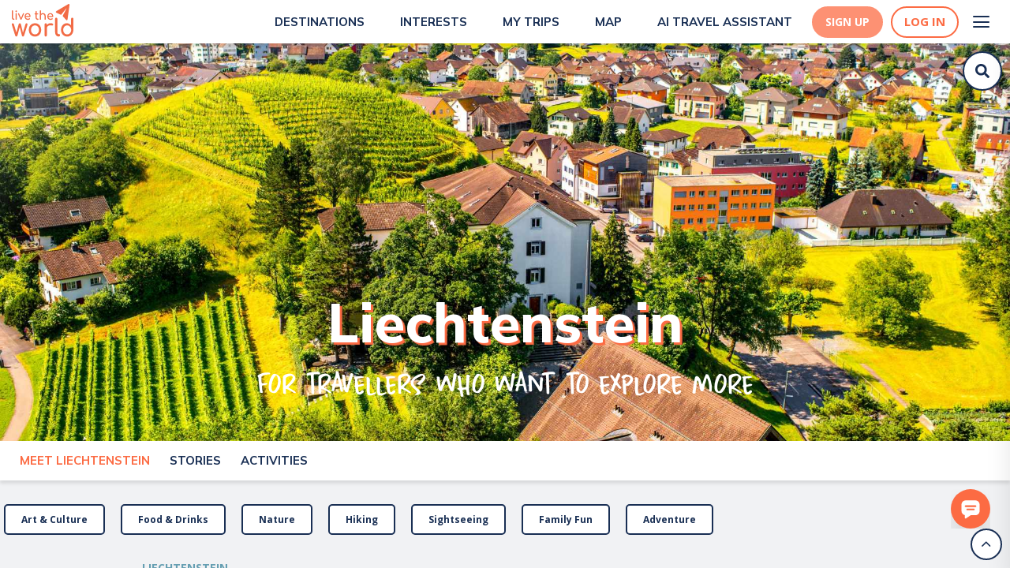

--- FILE ---
content_type: text/html; charset=utf-8
request_url: https://www.livetheworld.com/liechtenstein
body_size: 20312
content:
<!DOCTYPE html><html><head><script src="https://www.googleoptimize.com/optimize.js?id=OPT-MKRQVJ9"></script><script></script><meta charSet="utf-8"/><link rel="icon" href="/Paperplane.svg"/><meta name="theme-color" content="#000000"/><meta name="viewport" content="width=device-width, height=device-height, initial-scale=1.0"/><meta http-equiv="Pragma" content="no-cache"/><meta http-equiv="cache-control" content="no-cache, no-store, must-revalidate"/><link rel="apple-touch-icon" href="/Paperplane.png"/><link rel="manifest" href="/manifest.json"/><link async="" rel="stylesheet" href="https://cdn.jsdelivr.net/npm/semantic-ui@2.4.1/dist/semantic.min.css"/><link href="https://api.mapbox.com/mapbox-gl-js/v2.0.1/mapbox-gl.css" rel="stylesheet"/><link rel="preconnect" href="https://fonts.gstatic.com"/><link rel="preconnect" href="https://fonts.gstatic.com"/><link rel="preconnect" href="https://fonts.gstatic.com"/><meta name="description" content="The best off-the-beaten-path places to visit and must-see things to do, along with local recommendations. All wrapped up in our digital Liechtenstein travel guide!"/><title>Top things to do and off-the-beaten path places for Liechtenstein</title><meta property="og:title" content="Top things to do and off-the-beaten path places for Liechtenstein"/><meta property="og:description" content="The best off-the-beaten-path places to visit and must-see things to do, along with local recommendations. All wrapped up in our digital Liechtenstein travel guide!"/><meta property="og:image" content="https://d3w13n53foase7.cloudfront.net/Liechtenstein_017ca98be5.jpg"/><meta property="og:image:width" content="2000"/><meta property="og:image:height" content="1050"/><meta property="og:url" content="https://www.livetheworld.com/liechtenstein"/><meta property="og:type" content="website"/><link rel="canonical" href="https://www.livetheworld.com/liechtenstein"/><meta name="atdlayout" content="regional"/><meta name="next-head-count" content="30"/><link rel="preconnect" href="https://fonts.gstatic.com" crossorigin /><link data-next-font="" rel="preconnect" href="/" crossorigin="anonymous"/><link rel="preload" href="/_next/static/css/a9ae927b3b7b5f3b.css" as="style"/><link rel="stylesheet" href="/_next/static/css/a9ae927b3b7b5f3b.css" data-n-g=""/><link rel="preload" href="/_next/static/css/811252f784a2fe51.css" as="style"/><link rel="stylesheet" href="/_next/static/css/811252f784a2fe51.css" data-n-p=""/><noscript data-n-css=""></noscript><script defer="" nomodule="" src="/_next/static/chunks/polyfills-42372ed130431b0a.js"></script><script src="/_next/static/chunks/webpack-956fcddeb1a7007e.js" defer=""></script><script src="/_next/static/chunks/framework-fdb6562973d1a040.js" defer=""></script><script src="/_next/static/chunks/main-eb6e2972df15dd48.js" defer=""></script><script src="/_next/static/chunks/pages/_app-72453f92bc10abe1.js" defer=""></script><script src="/_next/static/chunks/6659-dbade7665329265f.js" defer=""></script><script src="/_next/static/chunks/2873-8b30c5d3fff7d8ff.js" defer=""></script><script src="/_next/static/chunks/1216-26116b67edc96dff.js" defer=""></script><script src="/_next/static/chunks/5767-efc0e4441b308a21.js" defer=""></script><script src="/_next/static/chunks/2465-fc3c770bde6e110e.js" defer=""></script><script src="/_next/static/chunks/4531-30ad22a8999c4f89.js" defer=""></script><script src="/_next/static/chunks/7863-84da5dff37af84fd.js" defer=""></script><script src="/_next/static/chunks/6778-e3f2587e727d9e4c.js" defer=""></script><script src="/_next/static/chunks/2371-379ec4861c241290.js" defer=""></script><script src="/_next/static/chunks/5553-6e38a9e80fdbd6ce.js" defer=""></script><script src="/_next/static/chunks/2864-0749c03d023f46c0.js" defer=""></script><script src="/_next/static/chunks/5639-c9f336d1b565c42b.js" defer=""></script><script src="/_next/static/chunks/2556-c49e2ce3ce4199c4.js" defer=""></script><script src="/_next/static/chunks/9051-6f3c47def60e7744.js" defer=""></script><script src="/_next/static/chunks/pages/%5Bentity_1%5D/%5B%5B...entity_2%5D%5D-98693a6cdd70e83b.js" defer=""></script><script src="/_next/static/NaHow5f4CpIa-RBQJjJBa/_buildManifest.js" defer=""></script><script src="/_next/static/NaHow5f4CpIa-RBQJjJBa/_ssgManifest.js" defer=""></script><style data-styled="" data-styled-version="5.0.0">.KBcfR .Toastify__toast{background:#669FB2;color:#FFF;border-radius:5px;font-family:Open Sans;font-weight:normal;font-size:12px;z-index:100;display:-webkit-inline-box;display:-webkit-inline-flex;display:-ms-inline-flexbox;display:inline-flex;max-width:320px;float:right;margin:5px;}
.KBcfR .Toastify__toast-body{padding:0px 15px;}
.KBcfR .Toastify__close-button{float:right;margin:5px;}
data-styled.g22[id="sc-1b419c0d-10"]{content:"KBcfR,"}
.iPKGEM{display:-webkit-box;display:-webkit-flex;display:-ms-flexbox;display:flex;-webkit-box-pack:center;-webkit-justify-content:center;-ms-flex-pack:center;justify-content:center;-webkit-align-items:center;-webkit-box-align:center;-ms-flex-align:center;align-items:center;outline:none;border-style:solid;border-color:#FD9173;border-bottom-left-radius:50px;border-bottom-right-radius:50px;border-top-left-radius:50px;border-top-right-radius:50px;background-color:#FD9173;height:40px;color:#FFF;cursor:pointer;padding:5px 15px;margin:15px 5px;text-align:center;font-size:14px;font-weight:700;font-family:Open Sans;-webkit-transition:0.3s;transition:0.3s;text-transform:uppercase;width:-webkit-fit-content;width:-moz-fit-content;width:fit-content;-webkit-text-decoration:none;text-decoration:none;}
.iPKGEM:hover{background-color:#FC6B43;border-color:#FC6B43;color:#FFF;box-shadow:0px 4px 15px rgba(247,79,32,0.5);}
data-styled.g24[id="sc-1b419c0d-12"]{content:"iPKGEM,"}
.eqmwGs{position:inherit;top:unset;right:unset;background-color:unset;font-family:Mulish;color:#192F54;font-size:36px;line-height:40px;font-weight:900;margin:20px 0 5px;text-transform:uppercase;padding:0px 15px 0px 0px;text-align:left;}
@media (max-width:768px){.eqmwGs{font-size:30px;line-height:36px;margin:20px 0 5px;}}
data-styled.g31[id="sc-1b419c0d-19"]{content:"eqmwGs,"}
.cbkirl{position:relative;color:#669FB2;font-size:1.25em;font-weight:600;font-family:Mulish;text-align:left;margin:0;padding:0 0 15px;text-transform:unset;}
@media (min-width:1025px){.cbkirl{font-size:1.75em;}}
data-styled.g32[id="sc-1b419c0d-20"]{content:"cbkirl,"}
.QbPRL{position:relative;top:-50px;}
data-styled.g33[id="sc-1b419c0d-21"]{content:"QbPRL,"}
.gvgIHt{background-color:white;padding-bottom:0px;position:fixed;margin-top:0;overflow-y:scroll;overflow-x:hidden;height:100vh;width:100%;z-index:10;}
@media (min-width:1025px){.gvgIHt{padding-bottom:50px;}}
data-styled.g34[id="sc-1b419c0d-22"]{content:"gvgIHt,"}
.QsJa-d{position:relative;}
data-styled.g35[id="sc-1b419c0d-23"]{content:"QsJa-d,"}
.bMZzpl{color:inherit;-webkit-text-decoration:none !important;text-decoration:none !important;font-weight:inherit;padding-top:0;padding-left:0;text-align:unset;}
.bMZzpl:hover{color:inherit;-webkit-text-decoration:underline;text-decoration:underline;}
data-styled.g37[id="sc-1b419c0d-25"]{content:"bMZzpl,"}
.gKWVyc{height:100vh;display:-webkit-box;display:-webkit-flex;display:-ms-flexbox;display:flex;-webkit-flex-direction:column;-ms-flex-direction:column;flex-direction:column;-webkit-box-flex:1;-webkit-flex-grow:1;-ms-flex-positive:1;flex-grow:1;overflow:hidden;box-shadow:'0px 4px 4px rgba(0, 0, 0, 0.1)';}
data-styled.g90[id="sc-f3206a91-0"]{content:"gKWVyc,"}
.dIzkhE{-webkit-overflow-y:scroll;overflow-y:scroll;overflow-x:hidden;max-width:none;margin:0 auto;width:100%;box-sizing:border-box;background:white;width:100%;position:initial;}
data-styled.g91[id="sc-f3206a91-1"]{content:"dIzkhE,"}
.gUIPdx{display:-webkit-box;display:-webkit-flex;display:-ms-flexbox;display:flex;-webkit-align-items:center;-webkit-box-align:center;-ms-flex-align:center;align-items:center;-webkit-box-pack:center;-webkit-justify-content:center;-ms-flex-pack:center;justify-content:center;-webkit-align-content:center;-ms-flex-line-pack:center;align-content:center;height:40px;width:40px;border-radius:50%;border:2px solid #192F54;position:absolute;bottom:10px;right:10px;z-index:9999;background-color:#FFF;}
.gUIPdx:hover{cursor:pointer;}
data-styled.g100[id="sc-f3206a91-10"]{content:"gUIPdx,"}
.gURlHG{height:20px;width:20px;}
data-styled.g101[id="sc-f3206a91-11"]{content:"gURlHG,"}
.hYPuan{margin:20px 0;display:-webkit-box;display:-webkit-flex;display:-ms-flexbox;display:flex;z-index:99;}
data-styled.g252[id="sc-76333519-20"]{content:"hYPuan,"}
.hYXQEw{cursor:pointer;width:15px;height:15px;}
data-styled.g253[id="sc-76333519-21"]{content:"hYXQEw,"}
.hZgniF{display:-webkit-box;display:-webkit-flex;display:-ms-flexbox;display:flex;margin-right:40px;-webkit-flex-direction:column;-ms-flex-direction:column;flex-direction:column;}
.hZgniF:last-child{margin-right:0px;}
data-styled.g254[id="sc-76333519-22"]{content:"hZgniF,"}
.kxEJdQ{display:-webkit-box;display:-webkit-flex;display:-ms-flexbox;display:flex;-webkit-flex-direction:column;-ms-flex-direction:column;flex-direction:column;-webkit-box-pack:space-evenly;-webkit-justify-content:space-evenly;-ms-flex-pack:space-evenly;justify-content:space-evenly;width:40px;height:40px;background:transparent;border:none;cursor:pointer;padding:8px;}
.kxEJdQ:focus{outline:none;}
.kxEJdQ span{width:21px;height:2px;background:#192F54;border-radius:10px;-webkit-transition:all 0.5s linear;transition:all 0.5s linear;position:relative;-webkit-transform-origin:1px;-ms-transform-origin:1px;transform-origin:1px;}
.kxEJdQ span:first-child{-webkit-transform:rotate(0);-ms-transform:rotate(0);transform:rotate(0);}
.kxEJdQ span:nth-child(2){opacity:1;-webkit-transform:translateX(0);-ms-transform:translateX(0);transform:translateX(0);}
.kxEJdQ span:nth-child(3){-webkit-transform:rotate(0);-ms-transform:rotate(0);transform:rotate(0);}
data-styled.g308[id="sc-bdf0c84e-0"]{content:"kxEJdQ,"}
.bKCQmb{-webkit-align-items:flex-start;-webkit-box-align:flex-start;-ms-flex-align:flex-start;align-items:flex-start;}
@media (max-width:425px){.bKCQmb{display:none;}}
@media (min-width:1025px){.bKCQmb{display:none;}}
data-styled.g309[id="sc-bdf0c84e-1"]{content:"bKCQmb,"}
.bEOhay{position:fixed;background:url(/images/Lines.svg);height:100%;top:0;right:0;overflow-y:overlay;overflow-x:hidden;box-shadow:0px 20px 30px rgba(0,0,0,0.1);-webkit-transition:all 500ms ease-in-out;transition:all 500ms ease-in-out;-webkit-transform:translateX(100%);-ms-transform:translateX(100%);transform:translateX(100%);z-index:999;}
@media (max-width:425px){.bEOhay{width:70%;}}
@media (min-width:425px) and (max-width:768px){.bEOhay{width:50%;}}
@media (min-width:768px) and (max-width:1025px){.bEOhay{width:40%;}}
@media (min-width:1025px){.bEOhay{-webkit-box-pack:end;-webkit-justify-content:flex-end;-ms-flex-pack:end;justify-content:flex-end;width:30%;}}
data-styled.g310[id="sc-bdf0c84e-2"]{content:"bEOhay,"}
.dsTdyS{list-style-type:none;padding:0px;margin:0px;margin-top:75px;}
@media (min-width:1025px){.dsTdyS{margin-top:100px;-webkit-align-content:space-between;-ms-flex-line-pack:space-between;align-content:space-between;}}
.dsTdyS li{-webkit-text-decoration:none;text-decoration:none;color:#192F54;font-size:16px;text-align:right;-webkit-align-content:center;-ms-flex-line-pack:center;align-content:center;padding:1.25rem 1.5rem;font-weight:bold;line-height:2rem;-webkit-text-decoration:none;text-decoration:none;-webkit-transition:-webkit-transform 1s ease-in-out;-webkit-transition:transform 1s ease-in-out;transition:transform 1s ease-in-out;-webkit-transform:translateX(100%);-ms-transform:translateX(100%);transform:translateX(100%);cursor:pointer;}
@media (max-width:1025px){.dsTdyS li{font-size:14px;line-height:1rem;padding:20px 0px;}}
.dsTdyS li:hover{-webkit-text-decoration:none;text-decoration:none;color:#669FB2;}
.dsTdyS li a.item{color:#192F54;}
.dsTdyS li a.item:hover{color:#669FB2;}
@media (max-width:1025px){.dsTdyS li:nth-child(2){color:#192F54;}.dsTdyS li:nth-child(2):hover{color:#669FB2;}}
.dsTdyS li:nth-child(10){color:#192F54;}
.dsTdyS li:nth-child(10):hover{color:#669FB2;}
@media (min-width:1025px){.dsTdyS li:first-child{color:#192F54;}.dsTdyS li:first-child:hover{color:#669FB2;}.dsTdyS li:nth-child(8){color:#192F54;}.dsTdyS li:nth-child(8):hover{color:#669FB2;}.dsTdyS li:last-child{padding:1.5rem 2rem;}}
data-styled.g311[id="sc-bdf0c84e-3"]{content:"dsTdyS,"}
.jXGNny{margin:0px 0px -6px 10px;height:30px;width:30px;object-fit:cover;}
@media (max-width:375px){.jXGNny{height:20px;width:20px;}}
data-styled.g314[id="sc-bdf0c84e-6"]{content:"jXGNny,"}
.jYgcZZ{margin:0px 4px;}
@media (min-width:1025px){.jYgcZZ{padding:1.5rem 2rem;margin:0px 6px;}}
data-styled.g317[id="sc-bdf0c84e-9"]{content:"jYgcZZ,"}
.tgOIV{display:-webkit-box;display:-webkit-flex;display:-ms-flexbox;display:flex;-webkit-flex-direction:column;-ms-flex-direction:column;flex-direction:column;-webkit-flex-wrap:nowrap;-ms-flex-wrap:nowrap;flex-wrap:nowrap;-webkit-align-content:space-between;-ms-flex-line-pack:space-between;align-content:space-between;-webkit-box-pack:justify;-webkit-justify-content:space-between;-ms-flex-pack:justify;justify-content:space-between;-webkit-align-items:flex-end;-webkit-box-align:flex-end;-ms-flex-align:flex-end;align-items:flex-end;min-height:85vh;padding:0 10px;}
data-styled.g318[id="sc-bdf0c84e-10"]{content:"tgOIV,"}
.tGevw{display:-webkit-box;display:-webkit-flex;display:-ms-flexbox;display:flex;-webkit-box-pack:end;-webkit-justify-content:flex-end;-ms-flex-pack:end;justify-content:flex-end;-webkit-align-items:center;-webkit-box-align:center;-ms-flex-align:center;align-items:center;color:#192F54;}
.tGevw:hover{color:#669FB2;}
data-styled.g321[id="sc-bdf0c84e-13"]{content:"tGevw,"}
.kmWfwj{display:-webkit-box;display:-webkit-flex;display:-ms-flexbox;display:flex;-webkit-box-pack:center;-webkit-justify-content:center;-ms-flex-pack:center;justify-content:center;}
data-styled.g356[id="sc-ec5111a3-34"]{content:"kmWfwj,"}
.kDyuFR{display:-webkit-box;display:-webkit-flex;display:-ms-flexbox;display:flex;-webkit-box-pack:center;-webkit-justify-content:center;-ms-flex-pack:center;justify-content:center;-webkit-align-items:center;-webkit-box-align:center;-ms-flex-align:center;align-items:center;outline:none;border-style:solid;border-width:2px;border-color:#FC6B43;border-radius:50px;background-color:#fff;height:40px;color:#FC6B43;cursor:pointer;padding:5px 15px;font-size:15px;font-weight:700;font-family:Open Sans;-webkit-transition:0.3s;transition:0.3s;}
.kDyuFR:hover{border-color:#FD9173;color:#FFF;box-shadow:0px 4px 15px rgba(247,79,32,0.5);background-color:#FD9173;}
data-styled.g389[id="sc-ec5111a3-67"]{content:"kDyuFR,"}
.kDGRka{margin-right:10px;display:-webkit-box;display:-webkit-flex;display:-ms-flexbox;display:flex;-webkit-box-pack:center;-webkit-justify-content:center;-ms-flex-pack:center;justify-content:center;-webkit-align-items:center;-webkit-box-align:center;-ms-flex-align:center;align-items:center;outline:none;border-style:solid;border-color:#FD9173;border-radius:50px;background-color:#FD9173;height:40px;color:#FFF;cursor:pointer;padding:5px 15px;text-align:center;font-size:14px;font-weight:700;font-family:Open Sans;-webkit-transition:0.3s;transition:0.3s;}
.kDGRka:hover{background-color:#FC6B43;border-color:#FC6B43;color:#FFF;box-shadow:0px 4px 15px rgba(247,79,32,0.5);}
data-styled.g390[id="sc-ec5111a3-68"]{content:"kDGRka,"}
.eGfgFU{display:-webkit-box;display:-webkit-flex;display:-ms-flexbox;display:flex;-webkit-box-pack:center;-webkit-justify-content:center;-ms-flex-pack:center;justify-content:center;-webkit-align-items:center;-webkit-box-align:center;-ms-flex-align:center;align-items:center;margin:auto;width:100%;z-index:1000;position:-webkit-sticky;position:sticky;-webkit-transition:all 0.3s;transition:all 0.3s;top:0;background-color:white;box-shadow:0px 4px 4px rgba(0,0,0,0.1);display:-webkit-box;display:-webkit-flex;display:-ms-flexbox;display:flex;}
data-styled.g397[id="sc-321b0157-4"]{content:"eGfgFU,"}
.jmAcql{display:-webkit-box;display:-webkit-flex;display:-ms-flexbox;display:flex;-webkit-box-pack:space-evenly;-webkit-justify-content:space-evenly;-ms-flex-pack:space-evenly;justify-content:space-evenly;background-color:#ffffff;width:100%;height:55px;padding:0 15px;background-color:#ffffff;-webkit-box-pack:justify;-webkit-justify-content:space-between;-ms-flex-pack:justify;justify-content:space-between;}
data-styled.g398[id="sc-321b0157-5"]{content:"jmAcql,"}
.fQpkdL{display:-webkit-box;display:-webkit-flex;display:-ms-flexbox;display:flex;-webkit-align-items:center;-webkit-box-align:center;-ms-flex-align:center;align-items:center;cursor:pointer;-webkit-text-decoration:none;text-decoration:none;margin-left:20px;}
.fQpkdL:hover{-webkit-text-decoration:none;text-decoration:none;}
@media (max-width:1100px){.fQpkdL{-webkit-flex-direction:column;-ms-flex-direction:column;flex-direction:column;}}
data-styled.g399[id="sc-321b0157-6"]{content:"fQpkdL,"}
.hRvGZ{font-family:Mulish;font-weight:700;font-size:15px;line-height:24px;margin-left:5px;text-transform:uppercase;color:#192F54;}
.hRvGZ:hover{color:#FC6B43;}
data-styled.g400[id="sc-321b0157-7"]{content:"hRvGZ,"}
.fQOzQm{display:-webkit-box;display:-webkit-flex;display:-ms-flexbox;display:flex;-webkit-align-items:center;-webkit-box-align:center;-ms-flex-align:center;align-items:center;}
data-styled.g402[id="sc-321b0157-9"]{content:"fQOzQm,"}
.kDvgLi{display:-webkit-box;display:-webkit-flex;display:-ms-flexbox;display:flex;-webkit-box-pack:end;-webkit-justify-content:flex-end;-ms-flex-pack:end;justify-content:flex-end;-webkit-align-items:center;-webkit-box-align:center;-ms-flex-align:center;align-items:center;}
data-styled.g403[id="sc-321b0157-10"]{content:"kDvgLi,"}
.kDUwxJ{display:-webkit-box;display:-webkit-flex;display:-ms-flexbox;display:flex;-webkit-align-items:center;-webkit-box-align:center;-ms-flex-align:center;align-items:center;-webkit-box-pack:end;-webkit-justify-content:flex-end;-ms-flex-pack:end;justify-content:flex-end;margin-left:25px;}
data-styled.g406[id="sc-321b0157-13"]{content:"kDUwxJ,"}
.dqfbhL{height:100%;display:-webkit-box;display:-webkit-flex;display:-ms-flexbox;display:flex;-webkit-box-pack:start;-webkit-justify-content:flex-start;-ms-flex-pack:start;justify-content:flex-start;margin-top:5px;}
data-styled.g415[id="sc-b103e67b-1"]{content:"dqfbhL,"}
.fdtoRK{height:42px;line-height:30px;outline:0;border:0;font-size:14px;border-radius:20px;padding:0 20px;margin:0;-moz-appearance:none;-webkit-appearance:none;-webkit-appearance:none;-moz-appearance:none;appearance:none;width:100%;display:none;}
data-styled.g422[id="sc-c6b4add1-0"]{content:"fdtoRK,"}
.cBXale{display:-webkit-box;display:-webkit-flex;display:-ms-flexbox;display:flex;box-sizing:border-box;-webkit-flex-direction:column;-ms-flex-direction:column;flex-direction:column;-webkit-box-flex:0;-webkit-flex-grow:0;-ms-flex-positive:0;flex-grow:0;-webkit-box-pack:start;-webkit-justify-content:flex-start;-ms-flex-pack:start;justify-content:flex-start;-webkit-align-items:stretch;-webkit-box-align:stretch;-ms-flex-align:stretch;align-items:stretch;width:100%;height:auto;padding:0;margin:0;-webkit-flex-wrap:no-wrap;-ms-flex-wrap:no-wrap;flex-wrap:no-wrap;background-color:none;border-radius:none;z-index:none;box-shadow:none;position:absolute;}
data-styled.g426[id="sc-64d5fe8c-0"]{content:"cBXale,"}
.gKkljd{width:50px;height:50px;box-sizing:border-box;border-radius:50px;border:2px solid #192F54;padding:5px;background:#FFF;-webkit-transition:all 0.5s;transition:all 0.5s;display:-webkit-box;display:-webkit-flex;display:-ms-flexbox;display:flex;-webkit-box-pack:center;-webkit-justify-content:center;-ms-flex-pack:center;justify-content:center;-webkit-align-items:center;-webkit-box-align:center;-ms-flex-align:center;align-items:center;-webkit-flex-direction:column;-ms-flex-direction:column;flex-direction:column;}
data-styled.g441[id="sc-544e20da-12"]{content:"gKkljd,"}
.gPkizX{display:-webkit-box;display:-webkit-flex;display:-ms-flexbox;display:flex;width:100%;-webkit-align-content:center;-ms-flex-line-pack:center;align-content:center;-webkit-box-pack:center;-webkit-justify-content:center;-ms-flex-pack:center;justify-content:center;-webkit-align-items:center;-webkit-box-align:center;-ms-flex-align:center;align-items:center;}
data-styled.g442[id="sc-544e20da-13"]{content:"gPkizX,"}
.fjIldb{height:1.25rem;width:1.25rem;fill:#192F54;z-index:10;-webkit-animation:fLRwcH 1s linear;animation:fLRwcH 1s linear;}
data-styled.g443[id="sc-544e20da-14"]{content:"fjIldb,"}
.jYGszG{padding:15px 30px 35px;background-color:transparent;margin-top:15px;}
@media (min-width:1025px){.jYGszG{padding:25px 180px 45px;}}
data-styled.g488[id="sc-22e4c564-3"]{content:"jYGszG,"}
.hwnGCf{padding-top:5px;padding-bottom:0;background-color:transparent;visibility:hidden;}
data-styled.g490[id="sc-22e4c564-5"]{content:"hwnGCf,"}
.JNija{font-family:Open Sans;font-weight:700;font-size:12px;line-height:24px;text-transform:uppercase;-webkit-text-decoration:none;text-decoration:none;color:#669FB2;cursor:default !important;font-style:inherit;font-weight:700;}
.JNija:hover{color:inherit;}
@media (min-width:1025px){.JNija{font-size:14px;}}
data-styled.g580[id="sc-aba98fa1-9"]{content:"JNija,"}
.ebiOgI{-webkit-align-items:center;-webkit-box-align:center;-ms-flex-align:center;align-items:center;display:-webkit-box;display:-webkit-flex;display:-ms-flexbox;display:flex;-webkit-flex-wrap:wrap;-ms-flex-wrap:wrap;flex-wrap:wrap;background-color:rgba(197,203,212,0.25);padding:15px 30px;}
@media (min-width:1025px){.ebiOgI{padding:25px 180px;}}
data-styled.g582[id="sc-aba98fa1-11"]{content:"ebiOgI,"}
.bKYYjv{display:-webkit-box;display:-webkit-flex;display:-ms-flexbox;display:flex;z-index:999;-webkit-transition:all 0.5s;transition:all 0.5s;top:60px;right:10px;position:fixed;-webkit-box-pack:end;-webkit-justify-content:flex-end;-ms-flex-pack:end;justify-content:flex-end;width:50px;}
@media (min-width:1025px){.bKYYjv{top:65px;}}
@media(min-width:768px)and (max-width:1025px){}
@media(max-width:768px){.bKYYjv{width:50px;top:60px;right:5px;}}
@media (max-width:768px){.bKYYjv{width:50px;top:60px;right:5px;}}
.bKYYjv.onboardingInput{background-color:white;border-radius:30px;box-shadow:0px 4px 4px rgba(0,0,0,0.05);position:relative;width:100%;}
@media (min-width:1025px){.bKYYjv.onboardingInput{-webkit-box-pack:inherit;-webkit-justify-content:inherit;-ms-flex-pack:inherit;justify-content:inherit;}}
@media (max-width:1025px){.bKYYjv.onboardingInput{top:0px;}}
data-styled.g583[id="sc-a0adc07e-0"]{content:"bKYYjv,"}
.fWwJiP{display:-webkit-box;display:-webkit-flex;display:-ms-flexbox;display:flex;position:fixed;right:25px;bottom:45px;z-index:9999999999 !important;}
@media (max-width:575px){.fWwJiP{right:10px;bottom:45px;}}
data-styled.g609[id="sc-40de9174-1"]{content:"fWwJiP,"}
.fWFfMY{cursor:pointer;}
data-styled.g610[id="sc-40de9174-2"]{content:"fWFfMY,"}
.dUkJzN{width:50px;height:50px;}
data-styled.g638[id="sc-40de9174-30"]{content:"dUkJzN,"}
@-webkit-keyframes fLRwcH{from{opacity:0;}to{opacity:1;}}
@keyframes fLRwcH{from{opacity:0;}to{opacity:1;}}
data-styled.g639[id="sc-keyframes-fLRwcH"]{content:"fLRwcH,"}
.kcObJO{background-image:url(https://d3w13n53foase7.cloudfront.net/Liechtenstein_017ca98be5.jpg);background-size:cover;background-position:center;object-fit:cover;top:0;left:0;height:70vh;width:100vw;display:-webkit-box;display:-webkit-flex;display:-ms-flexbox;display:flex;-webkit-flex-direction:column;-ms-flex-direction:column;flex-direction:column;-webkit-flex-wrap:nowrap;-ms-flex-wrap:nowrap;flex-wrap:nowrap;-webkit-align-content:center;-ms-flex-line-pack:center;align-content:center;-webkit-box-pack:end;-webkit-justify-content:flex-end;-ms-flex-pack:end;justify-content:flex-end;-webkit-align-items:center;-webkit-box-align:center;-ms-flex-align:center;align-items:center;}
data-styled.g709[id="sc-5772d3b7-0"]{content:"kcObJO,"}
.kzCXkK{padding-bottom:15%;text-align:center;display:-webkit-box;display:-webkit-flex;display:-ms-flexbox;display:flex;-webkit-flex-direction:column;-ms-flex-direction:column;flex-direction:column;-webkit-flex-wrap:nowrap;-ms-flex-wrap:nowrap;flex-wrap:nowrap;-webkit-align-content:center;-ms-flex-line-pack:center;align-content:center;-webkit-box-pack:center;-webkit-justify-content:center;-ms-flex-pack:center;justify-content:center;-webkit-align-items:center;-webkit-box-align:center;-ms-flex-align:center;align-items:center;padding:0 50px 50px;}
data-styled.g710[id="sc-5772d3b7-1"]{content:"kzCXkK,"}
.FvuHX{color:#FFF !important;font-size:3.5em;padding:0 15px;font-weight:800;font-family:Mulish;line-height:1.5;text-shadow:3px 3px 1px #FC6B43;-moz-text-shadow:3px 3px 1px #FC6B43;-webkit-text-shadow:3px 3px 1px #FC6B43;text-transform:capitalize;}
.FvuHX p{margin:0 !important;}
@media (min-width:1025px){.FvuHX{font-size:5em;}}
data-styled.g711[id="sc-5772d3b7-2"]{content:"FvuHX,"}
.bozKhT{font-family:HomeEducation-Regular;font-size:2.5em;color:#FFF;margin-bottom:15px;}
@media (min-width:1025px){.bozKhT{font-size:3.5em;}}
data-styled.g712[id="sc-5772d3b7-3"]{content:"bozKhT,"}
.ghltWH{margin-right:5px;}
data-styled.g716[id="sc-e221618b-0"]{content:"ghltWH,"}
.hNpPJS{background-color:transparent;padding:20px 30px 15px 30px;}
@media (min-width:1025px){.hNpPJS{padding:25px 180px;}}
data-styled.g717[id="sc-e221618b-1"]{content:"hNpPJS,"}
.eHkfIo{border-radius:10px;display:-webkit-box;display:-webkit-flex;display:-ms-flexbox;display:flex;-webkit-flex-direction:column;-ms-flex-direction:column;flex-direction:column;-webkit-flex-wrap:nowrap;-ms-flex-wrap:nowrap;flex-wrap:nowrap;-webkit-align-content:center;-ms-flex-line-pack:center;align-content:center;-webkit-box-pack:center;-webkit-justify-content:center;-ms-flex-pack:center;justify-content:center;-webkit-align-items:center;-webkit-box-align:center;-ms-flex-align:center;align-items:center;cursor:pointer;}
data-styled.g729[id="sc-3bc1f755-0"]{content:"eHkfIo,"}
.gHPiEL{font-family:Mulish;font-weight:bold;font-size:1em;text-transform:uppercase;color:#669FB2;text-align:center;max-width:225px;padding-top:5px;}
@media (min-width:425px){.gHPiEL{max-width:275px;padding-top:10px;}}
data-styled.g731[id="sc-3bc1f755-2"]{content:"gHPiEL,"}
.hLfJYx{top:50px;height:50px;padding:unset;width:100%;display:-webkit-box;display:-webkit-flex;display:-ms-flexbox;display:flex;-webkit-flex-direction:row;-ms-flex-direction:row;flex-direction:row;-webkit-flex-wrap:nowrap;-ms-flex-wrap:nowrap;flex-wrap:nowrap;-webkit-align-content:center;-ms-flex-line-pack:center;align-content:center;-webkit-box-pack:start;-webkit-justify-content:flex-start;-ms-flex-pack:start;justify-content:flex-start;-webkit-align-items:center;-webkit-box-align:center;-ms-flex-align:center;align-items:center;overflow-x:scroll;position:relative;position:relative;z-index:998;background-color:white;box-shadow:0px 4px 4px rgba(0,0,0,0.1);}
@media (max-width:425px){.hLfJYx{-webkit-flex-direction:row;-ms-flex-direction:row;flex-direction:row;-webkit-box-pack:start;-webkit-justify-content:flex-start;-ms-flex-pack:start;justify-content:flex-start;-webkit-align-items:center;-webkit-box-align:center;-ms-flex-align:center;align-items:center;padding:unset;}}
data-styled.g877[id="sc-d5251b0-0"]{content:"hLfJYx,"}
.fMzPn{font-family:Mulish;font-weight:700;font-size:15px;line-height:24px;margin-left:5px;text-transform:uppercase;margin-left:25px;cursor:pointer;min-width:-webkit-fit-content;min-width:-moz-fit-content;min-width:fit-content;font-weight:700;color:#FC6B43;}
.fMzPn:hover{color:#FC6B43;}
.fMzPn:hover{color:#FC6B43;}
.fMzPn:active{color:#FC6B43;}
.fMzPn:focus{color:#FC6B43;}
.gQlMhO{font-family:Mulish;font-weight:700;font-size:15px;line-height:24px;margin-left:5px;text-transform:uppercase;margin-left:25px;cursor:pointer;min-width:-webkit-fit-content;min-width:-moz-fit-content;min-width:fit-content;font-weight:700;color:#192F54;}
.gQlMhO:hover{color:#FC6B43;}
.gQlMhO:hover{color:#FC6B43;}
.gQlMhO:active{color:#FC6B43;}
.gQlMhO:focus{color:#FC6B43;}
data-styled.g879[id="sc-d5251b0-2"]{content:"fMzPn,gQlMhO,"}
.eHZmsc{-webkit-align-self:flex-start;-ms-flex-item-align:start;align-self:flex-start;}
data-styled.g882[id="sc-a0dff88c-0"]{content:"eHZmsc,"}
.jpBkIa{font-family:Mulish;color:#192F54;font-size:36px;line-height:40px;font-weight:900;margin:0 0 10px 0;text-transform:uppercase;text-align:center;padding:0px;}
@media (max-width:768px){.jpBkIa{font-size:30px;line-height:36px;}}
data-styled.g883[id="sc-a0dff88c-1"]{content:"jpBkIa,"}
.eIqfAu{padding:25px 180px 0px;-webkit-box-pack:center;-webkit-justify-content:center;-ms-flex-pack:center;justify-content:center;display:-webkit-box;display:-webkit-flex;display:-ms-flexbox;display:flex;-webkit-flex-direction:column;-ms-flex-direction:column;flex-direction:column;}
@media (max-width:1025px){.eIqfAu{padding:30px;}}
data-styled.g884[id="sc-a0dff88c-2"]{content:"eIqfAu,"}
.eIPvmV{display:-webkit-box;display:-webkit-flex;display:-ms-flexbox;display:flex;-webkit-box-pack:center;-webkit-justify-content:center;-ms-flex-pack:center;justify-content:center;margin-top:-155px;padding-bottom:100px;z-index:9;}
data-styled.g887[id="sc-a0dff88c-5"]{content:"eIPvmV,"}
</style><style data-href="https://fonts.googleapis.com/css2?family=Mulish:wght@400;600;700;800&display=swap">@font-face{font-family:'Mulish';font-style:normal;font-weight:400;font-display:swap;src:url(https://fonts.gstatic.com/l/font?kit=1Ptyg83HX_SGhgqO0yLcmjzUAuWexZNRwaM&skey=9f5b077cc22e75c7&v=v18) format('woff')}@font-face{font-family:'Mulish';font-style:normal;font-weight:600;font-display:swap;src:url(https://fonts.gstatic.com/l/font?kit=1Ptyg83HX_SGhgqO0yLcmjzUAuWexU1WwaM&skey=9f5b077cc22e75c7&v=v18) format('woff')}@font-face{font-family:'Mulish';font-style:normal;font-weight:700;font-display:swap;src:url(https://fonts.gstatic.com/l/font?kit=1Ptyg83HX_SGhgqO0yLcmjzUAuWexXRWwaM&skey=9f5b077cc22e75c7&v=v18) format('woff')}@font-face{font-family:'Mulish';font-style:normal;font-weight:800;font-display:swap;src:url(https://fonts.gstatic.com/l/font?kit=1Ptyg83HX_SGhgqO0yLcmjzUAuWexRNWwaM&skey=9f5b077cc22e75c7&v=v18) format('woff')}@font-face{font-family:'Mulish';font-style:normal;font-weight:400;font-display:swap;src:url(https://fonts.gstatic.com/s/mulish/v18/1Ptvg83HX_SGhgqk0gotYKNnBcif.woff2) format('woff2');unicode-range:U+0460-052F,U+1C80-1C8A,U+20B4,U+2DE0-2DFF,U+A640-A69F,U+FE2E-FE2F}@font-face{font-family:'Mulish';font-style:normal;font-weight:400;font-display:swap;src:url(https://fonts.gstatic.com/s/mulish/v18/1Ptvg83HX_SGhgqk2wotYKNnBcif.woff2) format('woff2');unicode-range:U+0301,U+0400-045F,U+0490-0491,U+04B0-04B1,U+2116}@font-face{font-family:'Mulish';font-style:normal;font-weight:400;font-display:swap;src:url(https://fonts.gstatic.com/s/mulish/v18/1Ptvg83HX_SGhgqk0AotYKNnBcif.woff2) format('woff2');unicode-range:U+0102-0103,U+0110-0111,U+0128-0129,U+0168-0169,U+01A0-01A1,U+01AF-01B0,U+0300-0301,U+0303-0304,U+0308-0309,U+0323,U+0329,U+1EA0-1EF9,U+20AB}@font-face{font-family:'Mulish';font-style:normal;font-weight:400;font-display:swap;src:url(https://fonts.gstatic.com/s/mulish/v18/1Ptvg83HX_SGhgqk0QotYKNnBcif.woff2) format('woff2');unicode-range:U+0100-02BA,U+02BD-02C5,U+02C7-02CC,U+02CE-02D7,U+02DD-02FF,U+0304,U+0308,U+0329,U+1D00-1DBF,U+1E00-1E9F,U+1EF2-1EFF,U+2020,U+20A0-20AB,U+20AD-20C0,U+2113,U+2C60-2C7F,U+A720-A7FF}@font-face{font-family:'Mulish';font-style:normal;font-weight:400;font-display:swap;src:url(https://fonts.gstatic.com/s/mulish/v18/1Ptvg83HX_SGhgqk3wotYKNnBQ.woff2) format('woff2');unicode-range:U+0000-00FF,U+0131,U+0152-0153,U+02BB-02BC,U+02C6,U+02DA,U+02DC,U+0304,U+0308,U+0329,U+2000-206F,U+20AC,U+2122,U+2191,U+2193,U+2212,U+2215,U+FEFF,U+FFFD}@font-face{font-family:'Mulish';font-style:normal;font-weight:600;font-display:swap;src:url(https://fonts.gstatic.com/s/mulish/v18/1Ptvg83HX_SGhgqk0gotYKNnBcif.woff2) format('woff2');unicode-range:U+0460-052F,U+1C80-1C8A,U+20B4,U+2DE0-2DFF,U+A640-A69F,U+FE2E-FE2F}@font-face{font-family:'Mulish';font-style:normal;font-weight:600;font-display:swap;src:url(https://fonts.gstatic.com/s/mulish/v18/1Ptvg83HX_SGhgqk2wotYKNnBcif.woff2) format('woff2');unicode-range:U+0301,U+0400-045F,U+0490-0491,U+04B0-04B1,U+2116}@font-face{font-family:'Mulish';font-style:normal;font-weight:600;font-display:swap;src:url(https://fonts.gstatic.com/s/mulish/v18/1Ptvg83HX_SGhgqk0AotYKNnBcif.woff2) format('woff2');unicode-range:U+0102-0103,U+0110-0111,U+0128-0129,U+0168-0169,U+01A0-01A1,U+01AF-01B0,U+0300-0301,U+0303-0304,U+0308-0309,U+0323,U+0329,U+1EA0-1EF9,U+20AB}@font-face{font-family:'Mulish';font-style:normal;font-weight:600;font-display:swap;src:url(https://fonts.gstatic.com/s/mulish/v18/1Ptvg83HX_SGhgqk0QotYKNnBcif.woff2) format('woff2');unicode-range:U+0100-02BA,U+02BD-02C5,U+02C7-02CC,U+02CE-02D7,U+02DD-02FF,U+0304,U+0308,U+0329,U+1D00-1DBF,U+1E00-1E9F,U+1EF2-1EFF,U+2020,U+20A0-20AB,U+20AD-20C0,U+2113,U+2C60-2C7F,U+A720-A7FF}@font-face{font-family:'Mulish';font-style:normal;font-weight:600;font-display:swap;src:url(https://fonts.gstatic.com/s/mulish/v18/1Ptvg83HX_SGhgqk3wotYKNnBQ.woff2) format('woff2');unicode-range:U+0000-00FF,U+0131,U+0152-0153,U+02BB-02BC,U+02C6,U+02DA,U+02DC,U+0304,U+0308,U+0329,U+2000-206F,U+20AC,U+2122,U+2191,U+2193,U+2212,U+2215,U+FEFF,U+FFFD}@font-face{font-family:'Mulish';font-style:normal;font-weight:700;font-display:swap;src:url(https://fonts.gstatic.com/s/mulish/v18/1Ptvg83HX_SGhgqk0gotYKNnBcif.woff2) format('woff2');unicode-range:U+0460-052F,U+1C80-1C8A,U+20B4,U+2DE0-2DFF,U+A640-A69F,U+FE2E-FE2F}@font-face{font-family:'Mulish';font-style:normal;font-weight:700;font-display:swap;src:url(https://fonts.gstatic.com/s/mulish/v18/1Ptvg83HX_SGhgqk2wotYKNnBcif.woff2) format('woff2');unicode-range:U+0301,U+0400-045F,U+0490-0491,U+04B0-04B1,U+2116}@font-face{font-family:'Mulish';font-style:normal;font-weight:700;font-display:swap;src:url(https://fonts.gstatic.com/s/mulish/v18/1Ptvg83HX_SGhgqk0AotYKNnBcif.woff2) format('woff2');unicode-range:U+0102-0103,U+0110-0111,U+0128-0129,U+0168-0169,U+01A0-01A1,U+01AF-01B0,U+0300-0301,U+0303-0304,U+0308-0309,U+0323,U+0329,U+1EA0-1EF9,U+20AB}@font-face{font-family:'Mulish';font-style:normal;font-weight:700;font-display:swap;src:url(https://fonts.gstatic.com/s/mulish/v18/1Ptvg83HX_SGhgqk0QotYKNnBcif.woff2) format('woff2');unicode-range:U+0100-02BA,U+02BD-02C5,U+02C7-02CC,U+02CE-02D7,U+02DD-02FF,U+0304,U+0308,U+0329,U+1D00-1DBF,U+1E00-1E9F,U+1EF2-1EFF,U+2020,U+20A0-20AB,U+20AD-20C0,U+2113,U+2C60-2C7F,U+A720-A7FF}@font-face{font-family:'Mulish';font-style:normal;font-weight:700;font-display:swap;src:url(https://fonts.gstatic.com/s/mulish/v18/1Ptvg83HX_SGhgqk3wotYKNnBQ.woff2) format('woff2');unicode-range:U+0000-00FF,U+0131,U+0152-0153,U+02BB-02BC,U+02C6,U+02DA,U+02DC,U+0304,U+0308,U+0329,U+2000-206F,U+20AC,U+2122,U+2191,U+2193,U+2212,U+2215,U+FEFF,U+FFFD}@font-face{font-family:'Mulish';font-style:normal;font-weight:800;font-display:swap;src:url(https://fonts.gstatic.com/s/mulish/v18/1Ptvg83HX_SGhgqk0gotYKNnBcif.woff2) format('woff2');unicode-range:U+0460-052F,U+1C80-1C8A,U+20B4,U+2DE0-2DFF,U+A640-A69F,U+FE2E-FE2F}@font-face{font-family:'Mulish';font-style:normal;font-weight:800;font-display:swap;src:url(https://fonts.gstatic.com/s/mulish/v18/1Ptvg83HX_SGhgqk2wotYKNnBcif.woff2) format('woff2');unicode-range:U+0301,U+0400-045F,U+0490-0491,U+04B0-04B1,U+2116}@font-face{font-family:'Mulish';font-style:normal;font-weight:800;font-display:swap;src:url(https://fonts.gstatic.com/s/mulish/v18/1Ptvg83HX_SGhgqk0AotYKNnBcif.woff2) format('woff2');unicode-range:U+0102-0103,U+0110-0111,U+0128-0129,U+0168-0169,U+01A0-01A1,U+01AF-01B0,U+0300-0301,U+0303-0304,U+0308-0309,U+0323,U+0329,U+1EA0-1EF9,U+20AB}@font-face{font-family:'Mulish';font-style:normal;font-weight:800;font-display:swap;src:url(https://fonts.gstatic.com/s/mulish/v18/1Ptvg83HX_SGhgqk0QotYKNnBcif.woff2) format('woff2');unicode-range:U+0100-02BA,U+02BD-02C5,U+02C7-02CC,U+02CE-02D7,U+02DD-02FF,U+0304,U+0308,U+0329,U+1D00-1DBF,U+1E00-1E9F,U+1EF2-1EFF,U+2020,U+20A0-20AB,U+20AD-20C0,U+2113,U+2C60-2C7F,U+A720-A7FF}@font-face{font-family:'Mulish';font-style:normal;font-weight:800;font-display:swap;src:url(https://fonts.gstatic.com/s/mulish/v18/1Ptvg83HX_SGhgqk3wotYKNnBQ.woff2) format('woff2');unicode-range:U+0000-00FF,U+0131,U+0152-0153,U+02BB-02BC,U+02C6,U+02DA,U+02DC,U+0304,U+0308,U+0329,U+2000-206F,U+20AC,U+2122,U+2191,U+2193,U+2212,U+2215,U+FEFF,U+FFFD}</style><style data-href="https://fonts.googleapis.com/css2?family=Open+Sans:ital,wght@0,400;0,700;0,800;1,400&display=swap">@font-face{font-family:'Open Sans';font-style:italic;font-weight:400;font-stretch:normal;font-display:swap;src:url(https://fonts.gstatic.com/l/font?kit=memQYaGs126MiZpBA-UFUIcVXSCEkx2cmqvXlWq8tWZ0Pw86hd0Rk8ZkaVQ&skey=743457fe2cc29280&v=v44) format('woff')}@font-face{font-family:'Open Sans';font-style:normal;font-weight:400;font-stretch:normal;font-display:swap;src:url(https://fonts.gstatic.com/l/font?kit=memSYaGs126MiZpBA-UvWbX2vVnXBbObj2OVZyOOSr4dVJWUgsjZ0C4k&skey=62c1cbfccc78b4b2&v=v44) format('woff')}@font-face{font-family:'Open Sans';font-style:normal;font-weight:700;font-stretch:normal;font-display:swap;src:url(https://fonts.gstatic.com/l/font?kit=memSYaGs126MiZpBA-UvWbX2vVnXBbObj2OVZyOOSr4dVJWUgsg-1y4k&skey=62c1cbfccc78b4b2&v=v44) format('woff')}@font-face{font-family:'Open Sans';font-style:normal;font-weight:800;font-stretch:normal;font-display:swap;src:url(https://fonts.gstatic.com/l/font?kit=memSYaGs126MiZpBA-UvWbX2vVnXBbObj2OVZyOOSr4dVJWUgshZ1y4k&skey=62c1cbfccc78b4b2&v=v44) format('woff')}@font-face{font-family:'Open Sans';font-style:italic;font-weight:400;font-stretch:100%;font-display:swap;src:url(https://fonts.gstatic.com/l/font?kit=memQYaGs126MiZpBA-UFUIcVXSCEkx2cmqvXlWq8tWZ0Pw86hd0Rk8ZkWV0exoMUdjFXmSU_&skey=743457fe2cc29280&v=v44) format('woff');unicode-range:U+0460-052F,U+1C80-1C8A,U+20B4,U+2DE0-2DFF,U+A640-A69F,U+FE2E-FE2F}@font-face{font-family:'Open Sans';font-style:italic;font-weight:400;font-stretch:100%;font-display:swap;src:url(https://fonts.gstatic.com/l/font?kit=memQYaGs126MiZpBA-UFUIcVXSCEkx2cmqvXlWq8tWZ0Pw86hd0Rk8ZkWVQexoMUdjFXmSU_&skey=743457fe2cc29280&v=v44) format('woff');unicode-range:U+0301,U+0400-045F,U+0490-0491,U+04B0-04B1,U+2116}@font-face{font-family:'Open Sans';font-style:italic;font-weight:400;font-stretch:100%;font-display:swap;src:url(https://fonts.gstatic.com/l/font?kit=memQYaGs126MiZpBA-UFUIcVXSCEkx2cmqvXlWq8tWZ0Pw86hd0Rk8ZkWVwexoMUdjFXmSU_&skey=743457fe2cc29280&v=v44) format('woff');unicode-range:U+1F00-1FFF}@font-face{font-family:'Open Sans';font-style:italic;font-weight:400;font-stretch:100%;font-display:swap;src:url(https://fonts.gstatic.com/l/font?kit=memQYaGs126MiZpBA-UFUIcVXSCEkx2cmqvXlWq8tWZ0Pw86hd0Rk8ZkWVMexoMUdjFXmSU_&skey=743457fe2cc29280&v=v44) format('woff');unicode-range:U+0370-0377,U+037A-037F,U+0384-038A,U+038C,U+038E-03A1,U+03A3-03FF}@font-face{font-family:'Open Sans';font-style:italic;font-weight:400;font-stretch:100%;font-display:swap;src:url(https://fonts.gstatic.com/l/font?kit=memQYaGs126MiZpBA-UFUIcVXSCEkx2cmqvXlWq8tWZ0Pw86hd0Rk8ZkWVIexoMUdjFXmSU_&skey=743457fe2cc29280&v=v44) format('woff');unicode-range:U+0307-0308,U+0590-05FF,U+200C-2010,U+20AA,U+25CC,U+FB1D-FB4F}@font-face{font-family:'Open Sans';font-style:italic;font-weight:400;font-stretch:100%;font-display:swap;src:url(https://fonts.gstatic.com/l/font?kit=memQYaGs126MiZpBA-UFUIcVXSCEkx2cmqvXlWq8tWZ0Pw86hd0Rk8ZkWSwexoMUdjFXmSU_&skey=743457fe2cc29280&v=v44) format('woff');unicode-range:U+0302-0303,U+0305,U+0307-0308,U+0310,U+0312,U+0315,U+031A,U+0326-0327,U+032C,U+032F-0330,U+0332-0333,U+0338,U+033A,U+0346,U+034D,U+0391-03A1,U+03A3-03A9,U+03B1-03C9,U+03D1,U+03D5-03D6,U+03F0-03F1,U+03F4-03F5,U+2016-2017,U+2034-2038,U+203C,U+2040,U+2043,U+2047,U+2050,U+2057,U+205F,U+2070-2071,U+2074-208E,U+2090-209C,U+20D0-20DC,U+20E1,U+20E5-20EF,U+2100-2112,U+2114-2115,U+2117-2121,U+2123-214F,U+2190,U+2192,U+2194-21AE,U+21B0-21E5,U+21F1-21F2,U+21F4-2211,U+2213-2214,U+2216-22FF,U+2308-230B,U+2310,U+2319,U+231C-2321,U+2336-237A,U+237C,U+2395,U+239B-23B7,U+23D0,U+23DC-23E1,U+2474-2475,U+25AF,U+25B3,U+25B7,U+25BD,U+25C1,U+25CA,U+25CC,U+25FB,U+266D-266F,U+27C0-27FF,U+2900-2AFF,U+2B0E-2B11,U+2B30-2B4C,U+2BFE,U+3030,U+FF5B,U+FF5D,U+1D400-1D7FF,U+1EE00-1EEFF}@font-face{font-family:'Open Sans';font-style:italic;font-weight:400;font-stretch:100%;font-display:swap;src:url(https://fonts.gstatic.com/l/font?kit=memQYaGs126MiZpBA-UFUIcVXSCEkx2cmqvXlWq8tWZ0Pw86hd0Rk8ZkWT4exoMUdjFXmSU_&skey=743457fe2cc29280&v=v44) format('woff');unicode-range:U+0001-000C,U+000E-001F,U+007F-009F,U+20DD-20E0,U+20E2-20E4,U+2150-218F,U+2190,U+2192,U+2194-2199,U+21AF,U+21E6-21F0,U+21F3,U+2218-2219,U+2299,U+22C4-22C6,U+2300-243F,U+2440-244A,U+2460-24FF,U+25A0-27BF,U+2800-28FF,U+2921-2922,U+2981,U+29BF,U+29EB,U+2B00-2BFF,U+4DC0-4DFF,U+FFF9-FFFB,U+10140-1018E,U+10190-1019C,U+101A0,U+101D0-101FD,U+102E0-102FB,U+10E60-10E7E,U+1D2C0-1D2D3,U+1D2E0-1D37F,U+1F000-1F0FF,U+1F100-1F1AD,U+1F1E6-1F1FF,U+1F30D-1F30F,U+1F315,U+1F31C,U+1F31E,U+1F320-1F32C,U+1F336,U+1F378,U+1F37D,U+1F382,U+1F393-1F39F,U+1F3A7-1F3A8,U+1F3AC-1F3AF,U+1F3C2,U+1F3C4-1F3C6,U+1F3CA-1F3CE,U+1F3D4-1F3E0,U+1F3ED,U+1F3F1-1F3F3,U+1F3F5-1F3F7,U+1F408,U+1F415,U+1F41F,U+1F426,U+1F43F,U+1F441-1F442,U+1F444,U+1F446-1F449,U+1F44C-1F44E,U+1F453,U+1F46A,U+1F47D,U+1F4A3,U+1F4B0,U+1F4B3,U+1F4B9,U+1F4BB,U+1F4BF,U+1F4C8-1F4CB,U+1F4D6,U+1F4DA,U+1F4DF,U+1F4E3-1F4E6,U+1F4EA-1F4ED,U+1F4F7,U+1F4F9-1F4FB,U+1F4FD-1F4FE,U+1F503,U+1F507-1F50B,U+1F50D,U+1F512-1F513,U+1F53E-1F54A,U+1F54F-1F5FA,U+1F610,U+1F650-1F67F,U+1F687,U+1F68D,U+1F691,U+1F694,U+1F698,U+1F6AD,U+1F6B2,U+1F6B9-1F6BA,U+1F6BC,U+1F6C6-1F6CF,U+1F6D3-1F6D7,U+1F6E0-1F6EA,U+1F6F0-1F6F3,U+1F6F7-1F6FC,U+1F700-1F7FF,U+1F800-1F80B,U+1F810-1F847,U+1F850-1F859,U+1F860-1F887,U+1F890-1F8AD,U+1F8B0-1F8BB,U+1F8C0-1F8C1,U+1F900-1F90B,U+1F93B,U+1F946,U+1F984,U+1F996,U+1F9E9,U+1FA00-1FA6F,U+1FA70-1FA7C,U+1FA80-1FA89,U+1FA8F-1FAC6,U+1FACE-1FADC,U+1FADF-1FAE9,U+1FAF0-1FAF8,U+1FB00-1FBFF}@font-face{font-family:'Open Sans';font-style:italic;font-weight:400;font-stretch:100%;font-display:swap;src:url(https://fonts.gstatic.com/l/font?kit=memQYaGs126MiZpBA-UFUIcVXSCEkx2cmqvXlWq8tWZ0Pw86hd0Rk8ZkWV8exoMUdjFXmSU_&skey=743457fe2cc29280&v=v44) format('woff');unicode-range:U+0102-0103,U+0110-0111,U+0128-0129,U+0168-0169,U+01A0-01A1,U+01AF-01B0,U+0300-0301,U+0303-0304,U+0308-0309,U+0323,U+0329,U+1EA0-1EF9,U+20AB}@font-face{font-family:'Open Sans';font-style:italic;font-weight:400;font-stretch:100%;font-display:swap;src:url(https://fonts.gstatic.com/l/font?kit=memQYaGs126MiZpBA-UFUIcVXSCEkx2cmqvXlWq8tWZ0Pw86hd0Rk8ZkWV4exoMUdjFXmSU_&skey=743457fe2cc29280&v=v44) format('woff');unicode-range:U+0100-02BA,U+02BD-02C5,U+02C7-02CC,U+02CE-02D7,U+02DD-02FF,U+0304,U+0308,U+0329,U+1D00-1DBF,U+1E00-1E9F,U+1EF2-1EFF,U+2020,U+20A0-20AB,U+20AD-20C0,U+2113,U+2C60-2C7F,U+A720-A7FF}@font-face{font-family:'Open Sans';font-style:italic;font-weight:400;font-stretch:100%;font-display:swap;src:url(https://fonts.gstatic.com/l/font?kit=memQYaGs126MiZpBA-UFUIcVXSCEkx2cmqvXlWq8tWZ0Pw86hd0Rk8ZkWVAexoMUdjFXmQ&skey=743457fe2cc29280&v=v44) format('woff');unicode-range:U+0000-00FF,U+0131,U+0152-0153,U+02BB-02BC,U+02C6,U+02DA,U+02DC,U+0304,U+0308,U+0329,U+2000-206F,U+20AC,U+2122,U+2191,U+2193,U+2212,U+2215,U+FEFF,U+FFFD}@font-face{font-family:'Open Sans';font-style:normal;font-weight:400;font-stretch:100%;font-display:swap;src:url(https://fonts.gstatic.com/s/opensans/v44/memvYaGs126MiZpBA-UvWbX2vVnXBbObj2OVTSKmu0SC55K5gw.woff2) format('woff2');unicode-range:U+0460-052F,U+1C80-1C8A,U+20B4,U+2DE0-2DFF,U+A640-A69F,U+FE2E-FE2F}@font-face{font-family:'Open Sans';font-style:normal;font-weight:400;font-stretch:100%;font-display:swap;src:url(https://fonts.gstatic.com/s/opensans/v44/memvYaGs126MiZpBA-UvWbX2vVnXBbObj2OVTSumu0SC55K5gw.woff2) format('woff2');unicode-range:U+0301,U+0400-045F,U+0490-0491,U+04B0-04B1,U+2116}@font-face{font-family:'Open Sans';font-style:normal;font-weight:400;font-stretch:100%;font-display:swap;src:url(https://fonts.gstatic.com/s/opensans/v44/memvYaGs126MiZpBA-UvWbX2vVnXBbObj2OVTSOmu0SC55K5gw.woff2) format('woff2');unicode-range:U+1F00-1FFF}@font-face{font-family:'Open Sans';font-style:normal;font-weight:400;font-stretch:100%;font-display:swap;src:url(https://fonts.gstatic.com/s/opensans/v44/memvYaGs126MiZpBA-UvWbX2vVnXBbObj2OVTSymu0SC55K5gw.woff2) format('woff2');unicode-range:U+0370-0377,U+037A-037F,U+0384-038A,U+038C,U+038E-03A1,U+03A3-03FF}@font-face{font-family:'Open Sans';font-style:normal;font-weight:400;font-stretch:100%;font-display:swap;src:url(https://fonts.gstatic.com/s/opensans/v44/memvYaGs126MiZpBA-UvWbX2vVnXBbObj2OVTS2mu0SC55K5gw.woff2) format('woff2');unicode-range:U+0307-0308,U+0590-05FF,U+200C-2010,U+20AA,U+25CC,U+FB1D-FB4F}@font-face{font-family:'Open Sans';font-style:normal;font-weight:400;font-stretch:100%;font-display:swap;src:url(https://fonts.gstatic.com/s/opensans/v44/memvYaGs126MiZpBA-UvWbX2vVnXBbObj2OVTVOmu0SC55K5gw.woff2) format('woff2');unicode-range:U+0302-0303,U+0305,U+0307-0308,U+0310,U+0312,U+0315,U+031A,U+0326-0327,U+032C,U+032F-0330,U+0332-0333,U+0338,U+033A,U+0346,U+034D,U+0391-03A1,U+03A3-03A9,U+03B1-03C9,U+03D1,U+03D5-03D6,U+03F0-03F1,U+03F4-03F5,U+2016-2017,U+2034-2038,U+203C,U+2040,U+2043,U+2047,U+2050,U+2057,U+205F,U+2070-2071,U+2074-208E,U+2090-209C,U+20D0-20DC,U+20E1,U+20E5-20EF,U+2100-2112,U+2114-2115,U+2117-2121,U+2123-214F,U+2190,U+2192,U+2194-21AE,U+21B0-21E5,U+21F1-21F2,U+21F4-2211,U+2213-2214,U+2216-22FF,U+2308-230B,U+2310,U+2319,U+231C-2321,U+2336-237A,U+237C,U+2395,U+239B-23B7,U+23D0,U+23DC-23E1,U+2474-2475,U+25AF,U+25B3,U+25B7,U+25BD,U+25C1,U+25CA,U+25CC,U+25FB,U+266D-266F,U+27C0-27FF,U+2900-2AFF,U+2B0E-2B11,U+2B30-2B4C,U+2BFE,U+3030,U+FF5B,U+FF5D,U+1D400-1D7FF,U+1EE00-1EEFF}@font-face{font-family:'Open Sans';font-style:normal;font-weight:400;font-stretch:100%;font-display:swap;src:url(https://fonts.gstatic.com/s/opensans/v44/memvYaGs126MiZpBA-UvWbX2vVnXBbObj2OVTUGmu0SC55K5gw.woff2) format('woff2');unicode-range:U+0001-000C,U+000E-001F,U+007F-009F,U+20DD-20E0,U+20E2-20E4,U+2150-218F,U+2190,U+2192,U+2194-2199,U+21AF,U+21E6-21F0,U+21F3,U+2218-2219,U+2299,U+22C4-22C6,U+2300-243F,U+2440-244A,U+2460-24FF,U+25A0-27BF,U+2800-28FF,U+2921-2922,U+2981,U+29BF,U+29EB,U+2B00-2BFF,U+4DC0-4DFF,U+FFF9-FFFB,U+10140-1018E,U+10190-1019C,U+101A0,U+101D0-101FD,U+102E0-102FB,U+10E60-10E7E,U+1D2C0-1D2D3,U+1D2E0-1D37F,U+1F000-1F0FF,U+1F100-1F1AD,U+1F1E6-1F1FF,U+1F30D-1F30F,U+1F315,U+1F31C,U+1F31E,U+1F320-1F32C,U+1F336,U+1F378,U+1F37D,U+1F382,U+1F393-1F39F,U+1F3A7-1F3A8,U+1F3AC-1F3AF,U+1F3C2,U+1F3C4-1F3C6,U+1F3CA-1F3CE,U+1F3D4-1F3E0,U+1F3ED,U+1F3F1-1F3F3,U+1F3F5-1F3F7,U+1F408,U+1F415,U+1F41F,U+1F426,U+1F43F,U+1F441-1F442,U+1F444,U+1F446-1F449,U+1F44C-1F44E,U+1F453,U+1F46A,U+1F47D,U+1F4A3,U+1F4B0,U+1F4B3,U+1F4B9,U+1F4BB,U+1F4BF,U+1F4C8-1F4CB,U+1F4D6,U+1F4DA,U+1F4DF,U+1F4E3-1F4E6,U+1F4EA-1F4ED,U+1F4F7,U+1F4F9-1F4FB,U+1F4FD-1F4FE,U+1F503,U+1F507-1F50B,U+1F50D,U+1F512-1F513,U+1F53E-1F54A,U+1F54F-1F5FA,U+1F610,U+1F650-1F67F,U+1F687,U+1F68D,U+1F691,U+1F694,U+1F698,U+1F6AD,U+1F6B2,U+1F6B9-1F6BA,U+1F6BC,U+1F6C6-1F6CF,U+1F6D3-1F6D7,U+1F6E0-1F6EA,U+1F6F0-1F6F3,U+1F6F7-1F6FC,U+1F700-1F7FF,U+1F800-1F80B,U+1F810-1F847,U+1F850-1F859,U+1F860-1F887,U+1F890-1F8AD,U+1F8B0-1F8BB,U+1F8C0-1F8C1,U+1F900-1F90B,U+1F93B,U+1F946,U+1F984,U+1F996,U+1F9E9,U+1FA00-1FA6F,U+1FA70-1FA7C,U+1FA80-1FA89,U+1FA8F-1FAC6,U+1FACE-1FADC,U+1FADF-1FAE9,U+1FAF0-1FAF8,U+1FB00-1FBFF}@font-face{font-family:'Open Sans';font-style:normal;font-weight:400;font-stretch:100%;font-display:swap;src:url(https://fonts.gstatic.com/s/opensans/v44/memvYaGs126MiZpBA-UvWbX2vVnXBbObj2OVTSCmu0SC55K5gw.woff2) format('woff2');unicode-range:U+0102-0103,U+0110-0111,U+0128-0129,U+0168-0169,U+01A0-01A1,U+01AF-01B0,U+0300-0301,U+0303-0304,U+0308-0309,U+0323,U+0329,U+1EA0-1EF9,U+20AB}@font-face{font-family:'Open Sans';font-style:normal;font-weight:400;font-stretch:100%;font-display:swap;src:url(https://fonts.gstatic.com/s/opensans/v44/memvYaGs126MiZpBA-UvWbX2vVnXBbObj2OVTSGmu0SC55K5gw.woff2) format('woff2');unicode-range:U+0100-02BA,U+02BD-02C5,U+02C7-02CC,U+02CE-02D7,U+02DD-02FF,U+0304,U+0308,U+0329,U+1D00-1DBF,U+1E00-1E9F,U+1EF2-1EFF,U+2020,U+20A0-20AB,U+20AD-20C0,U+2113,U+2C60-2C7F,U+A720-A7FF}@font-face{font-family:'Open Sans';font-style:normal;font-weight:400;font-stretch:100%;font-display:swap;src:url(https://fonts.gstatic.com/s/opensans/v44/memvYaGs126MiZpBA-UvWbX2vVnXBbObj2OVTS-mu0SC55I.woff2) format('woff2');unicode-range:U+0000-00FF,U+0131,U+0152-0153,U+02BB-02BC,U+02C6,U+02DA,U+02DC,U+0304,U+0308,U+0329,U+2000-206F,U+20AC,U+2122,U+2191,U+2193,U+2212,U+2215,U+FEFF,U+FFFD}@font-face{font-family:'Open Sans';font-style:normal;font-weight:700;font-stretch:100%;font-display:swap;src:url(https://fonts.gstatic.com/s/opensans/v44/memvYaGs126MiZpBA-UvWbX2vVnXBbObj2OVTSKmu0SC55K5gw.woff2) format('woff2');unicode-range:U+0460-052F,U+1C80-1C8A,U+20B4,U+2DE0-2DFF,U+A640-A69F,U+FE2E-FE2F}@font-face{font-family:'Open Sans';font-style:normal;font-weight:700;font-stretch:100%;font-display:swap;src:url(https://fonts.gstatic.com/s/opensans/v44/memvYaGs126MiZpBA-UvWbX2vVnXBbObj2OVTSumu0SC55K5gw.woff2) format('woff2');unicode-range:U+0301,U+0400-045F,U+0490-0491,U+04B0-04B1,U+2116}@font-face{font-family:'Open Sans';font-style:normal;font-weight:700;font-stretch:100%;font-display:swap;src:url(https://fonts.gstatic.com/s/opensans/v44/memvYaGs126MiZpBA-UvWbX2vVnXBbObj2OVTSOmu0SC55K5gw.woff2) format('woff2');unicode-range:U+1F00-1FFF}@font-face{font-family:'Open Sans';font-style:normal;font-weight:700;font-stretch:100%;font-display:swap;src:url(https://fonts.gstatic.com/s/opensans/v44/memvYaGs126MiZpBA-UvWbX2vVnXBbObj2OVTSymu0SC55K5gw.woff2) format('woff2');unicode-range:U+0370-0377,U+037A-037F,U+0384-038A,U+038C,U+038E-03A1,U+03A3-03FF}@font-face{font-family:'Open Sans';font-style:normal;font-weight:700;font-stretch:100%;font-display:swap;src:url(https://fonts.gstatic.com/s/opensans/v44/memvYaGs126MiZpBA-UvWbX2vVnXBbObj2OVTS2mu0SC55K5gw.woff2) format('woff2');unicode-range:U+0307-0308,U+0590-05FF,U+200C-2010,U+20AA,U+25CC,U+FB1D-FB4F}@font-face{font-family:'Open Sans';font-style:normal;font-weight:700;font-stretch:100%;font-display:swap;src:url(https://fonts.gstatic.com/s/opensans/v44/memvYaGs126MiZpBA-UvWbX2vVnXBbObj2OVTVOmu0SC55K5gw.woff2) format('woff2');unicode-range:U+0302-0303,U+0305,U+0307-0308,U+0310,U+0312,U+0315,U+031A,U+0326-0327,U+032C,U+032F-0330,U+0332-0333,U+0338,U+033A,U+0346,U+034D,U+0391-03A1,U+03A3-03A9,U+03B1-03C9,U+03D1,U+03D5-03D6,U+03F0-03F1,U+03F4-03F5,U+2016-2017,U+2034-2038,U+203C,U+2040,U+2043,U+2047,U+2050,U+2057,U+205F,U+2070-2071,U+2074-208E,U+2090-209C,U+20D0-20DC,U+20E1,U+20E5-20EF,U+2100-2112,U+2114-2115,U+2117-2121,U+2123-214F,U+2190,U+2192,U+2194-21AE,U+21B0-21E5,U+21F1-21F2,U+21F4-2211,U+2213-2214,U+2216-22FF,U+2308-230B,U+2310,U+2319,U+231C-2321,U+2336-237A,U+237C,U+2395,U+239B-23B7,U+23D0,U+23DC-23E1,U+2474-2475,U+25AF,U+25B3,U+25B7,U+25BD,U+25C1,U+25CA,U+25CC,U+25FB,U+266D-266F,U+27C0-27FF,U+2900-2AFF,U+2B0E-2B11,U+2B30-2B4C,U+2BFE,U+3030,U+FF5B,U+FF5D,U+1D400-1D7FF,U+1EE00-1EEFF}@font-face{font-family:'Open Sans';font-style:normal;font-weight:700;font-stretch:100%;font-display:swap;src:url(https://fonts.gstatic.com/s/opensans/v44/memvYaGs126MiZpBA-UvWbX2vVnXBbObj2OVTUGmu0SC55K5gw.woff2) format('woff2');unicode-range:U+0001-000C,U+000E-001F,U+007F-009F,U+20DD-20E0,U+20E2-20E4,U+2150-218F,U+2190,U+2192,U+2194-2199,U+21AF,U+21E6-21F0,U+21F3,U+2218-2219,U+2299,U+22C4-22C6,U+2300-243F,U+2440-244A,U+2460-24FF,U+25A0-27BF,U+2800-28FF,U+2921-2922,U+2981,U+29BF,U+29EB,U+2B00-2BFF,U+4DC0-4DFF,U+FFF9-FFFB,U+10140-1018E,U+10190-1019C,U+101A0,U+101D0-101FD,U+102E0-102FB,U+10E60-10E7E,U+1D2C0-1D2D3,U+1D2E0-1D37F,U+1F000-1F0FF,U+1F100-1F1AD,U+1F1E6-1F1FF,U+1F30D-1F30F,U+1F315,U+1F31C,U+1F31E,U+1F320-1F32C,U+1F336,U+1F378,U+1F37D,U+1F382,U+1F393-1F39F,U+1F3A7-1F3A8,U+1F3AC-1F3AF,U+1F3C2,U+1F3C4-1F3C6,U+1F3CA-1F3CE,U+1F3D4-1F3E0,U+1F3ED,U+1F3F1-1F3F3,U+1F3F5-1F3F7,U+1F408,U+1F415,U+1F41F,U+1F426,U+1F43F,U+1F441-1F442,U+1F444,U+1F446-1F449,U+1F44C-1F44E,U+1F453,U+1F46A,U+1F47D,U+1F4A3,U+1F4B0,U+1F4B3,U+1F4B9,U+1F4BB,U+1F4BF,U+1F4C8-1F4CB,U+1F4D6,U+1F4DA,U+1F4DF,U+1F4E3-1F4E6,U+1F4EA-1F4ED,U+1F4F7,U+1F4F9-1F4FB,U+1F4FD-1F4FE,U+1F503,U+1F507-1F50B,U+1F50D,U+1F512-1F513,U+1F53E-1F54A,U+1F54F-1F5FA,U+1F610,U+1F650-1F67F,U+1F687,U+1F68D,U+1F691,U+1F694,U+1F698,U+1F6AD,U+1F6B2,U+1F6B9-1F6BA,U+1F6BC,U+1F6C6-1F6CF,U+1F6D3-1F6D7,U+1F6E0-1F6EA,U+1F6F0-1F6F3,U+1F6F7-1F6FC,U+1F700-1F7FF,U+1F800-1F80B,U+1F810-1F847,U+1F850-1F859,U+1F860-1F887,U+1F890-1F8AD,U+1F8B0-1F8BB,U+1F8C0-1F8C1,U+1F900-1F90B,U+1F93B,U+1F946,U+1F984,U+1F996,U+1F9E9,U+1FA00-1FA6F,U+1FA70-1FA7C,U+1FA80-1FA89,U+1FA8F-1FAC6,U+1FACE-1FADC,U+1FADF-1FAE9,U+1FAF0-1FAF8,U+1FB00-1FBFF}@font-face{font-family:'Open Sans';font-style:normal;font-weight:700;font-stretch:100%;font-display:swap;src:url(https://fonts.gstatic.com/s/opensans/v44/memvYaGs126MiZpBA-UvWbX2vVnXBbObj2OVTSCmu0SC55K5gw.woff2) format('woff2');unicode-range:U+0102-0103,U+0110-0111,U+0128-0129,U+0168-0169,U+01A0-01A1,U+01AF-01B0,U+0300-0301,U+0303-0304,U+0308-0309,U+0323,U+0329,U+1EA0-1EF9,U+20AB}@font-face{font-family:'Open Sans';font-style:normal;font-weight:700;font-stretch:100%;font-display:swap;src:url(https://fonts.gstatic.com/s/opensans/v44/memvYaGs126MiZpBA-UvWbX2vVnXBbObj2OVTSGmu0SC55K5gw.woff2) format('woff2');unicode-range:U+0100-02BA,U+02BD-02C5,U+02C7-02CC,U+02CE-02D7,U+02DD-02FF,U+0304,U+0308,U+0329,U+1D00-1DBF,U+1E00-1E9F,U+1EF2-1EFF,U+2020,U+20A0-20AB,U+20AD-20C0,U+2113,U+2C60-2C7F,U+A720-A7FF}@font-face{font-family:'Open Sans';font-style:normal;font-weight:700;font-stretch:100%;font-display:swap;src:url(https://fonts.gstatic.com/s/opensans/v44/memvYaGs126MiZpBA-UvWbX2vVnXBbObj2OVTS-mu0SC55I.woff2) format('woff2');unicode-range:U+0000-00FF,U+0131,U+0152-0153,U+02BB-02BC,U+02C6,U+02DA,U+02DC,U+0304,U+0308,U+0329,U+2000-206F,U+20AC,U+2122,U+2191,U+2193,U+2212,U+2215,U+FEFF,U+FFFD}@font-face{font-family:'Open Sans';font-style:normal;font-weight:800;font-stretch:100%;font-display:swap;src:url(https://fonts.gstatic.com/s/opensans/v44/memvYaGs126MiZpBA-UvWbX2vVnXBbObj2OVTSKmu0SC55K5gw.woff2) format('woff2');unicode-range:U+0460-052F,U+1C80-1C8A,U+20B4,U+2DE0-2DFF,U+A640-A69F,U+FE2E-FE2F}@font-face{font-family:'Open Sans';font-style:normal;font-weight:800;font-stretch:100%;font-display:swap;src:url(https://fonts.gstatic.com/s/opensans/v44/memvYaGs126MiZpBA-UvWbX2vVnXBbObj2OVTSumu0SC55K5gw.woff2) format('woff2');unicode-range:U+0301,U+0400-045F,U+0490-0491,U+04B0-04B1,U+2116}@font-face{font-family:'Open Sans';font-style:normal;font-weight:800;font-stretch:100%;font-display:swap;src:url(https://fonts.gstatic.com/s/opensans/v44/memvYaGs126MiZpBA-UvWbX2vVnXBbObj2OVTSOmu0SC55K5gw.woff2) format('woff2');unicode-range:U+1F00-1FFF}@font-face{font-family:'Open Sans';font-style:normal;font-weight:800;font-stretch:100%;font-display:swap;src:url(https://fonts.gstatic.com/s/opensans/v44/memvYaGs126MiZpBA-UvWbX2vVnXBbObj2OVTSymu0SC55K5gw.woff2) format('woff2');unicode-range:U+0370-0377,U+037A-037F,U+0384-038A,U+038C,U+038E-03A1,U+03A3-03FF}@font-face{font-family:'Open Sans';font-style:normal;font-weight:800;font-stretch:100%;font-display:swap;src:url(https://fonts.gstatic.com/s/opensans/v44/memvYaGs126MiZpBA-UvWbX2vVnXBbObj2OVTS2mu0SC55K5gw.woff2) format('woff2');unicode-range:U+0307-0308,U+0590-05FF,U+200C-2010,U+20AA,U+25CC,U+FB1D-FB4F}@font-face{font-family:'Open Sans';font-style:normal;font-weight:800;font-stretch:100%;font-display:swap;src:url(https://fonts.gstatic.com/s/opensans/v44/memvYaGs126MiZpBA-UvWbX2vVnXBbObj2OVTVOmu0SC55K5gw.woff2) format('woff2');unicode-range:U+0302-0303,U+0305,U+0307-0308,U+0310,U+0312,U+0315,U+031A,U+0326-0327,U+032C,U+032F-0330,U+0332-0333,U+0338,U+033A,U+0346,U+034D,U+0391-03A1,U+03A3-03A9,U+03B1-03C9,U+03D1,U+03D5-03D6,U+03F0-03F1,U+03F4-03F5,U+2016-2017,U+2034-2038,U+203C,U+2040,U+2043,U+2047,U+2050,U+2057,U+205F,U+2070-2071,U+2074-208E,U+2090-209C,U+20D0-20DC,U+20E1,U+20E5-20EF,U+2100-2112,U+2114-2115,U+2117-2121,U+2123-214F,U+2190,U+2192,U+2194-21AE,U+21B0-21E5,U+21F1-21F2,U+21F4-2211,U+2213-2214,U+2216-22FF,U+2308-230B,U+2310,U+2319,U+231C-2321,U+2336-237A,U+237C,U+2395,U+239B-23B7,U+23D0,U+23DC-23E1,U+2474-2475,U+25AF,U+25B3,U+25B7,U+25BD,U+25C1,U+25CA,U+25CC,U+25FB,U+266D-266F,U+27C0-27FF,U+2900-2AFF,U+2B0E-2B11,U+2B30-2B4C,U+2BFE,U+3030,U+FF5B,U+FF5D,U+1D400-1D7FF,U+1EE00-1EEFF}@font-face{font-family:'Open Sans';font-style:normal;font-weight:800;font-stretch:100%;font-display:swap;src:url(https://fonts.gstatic.com/s/opensans/v44/memvYaGs126MiZpBA-UvWbX2vVnXBbObj2OVTUGmu0SC55K5gw.woff2) format('woff2');unicode-range:U+0001-000C,U+000E-001F,U+007F-009F,U+20DD-20E0,U+20E2-20E4,U+2150-218F,U+2190,U+2192,U+2194-2199,U+21AF,U+21E6-21F0,U+21F3,U+2218-2219,U+2299,U+22C4-22C6,U+2300-243F,U+2440-244A,U+2460-24FF,U+25A0-27BF,U+2800-28FF,U+2921-2922,U+2981,U+29BF,U+29EB,U+2B00-2BFF,U+4DC0-4DFF,U+FFF9-FFFB,U+10140-1018E,U+10190-1019C,U+101A0,U+101D0-101FD,U+102E0-102FB,U+10E60-10E7E,U+1D2C0-1D2D3,U+1D2E0-1D37F,U+1F000-1F0FF,U+1F100-1F1AD,U+1F1E6-1F1FF,U+1F30D-1F30F,U+1F315,U+1F31C,U+1F31E,U+1F320-1F32C,U+1F336,U+1F378,U+1F37D,U+1F382,U+1F393-1F39F,U+1F3A7-1F3A8,U+1F3AC-1F3AF,U+1F3C2,U+1F3C4-1F3C6,U+1F3CA-1F3CE,U+1F3D4-1F3E0,U+1F3ED,U+1F3F1-1F3F3,U+1F3F5-1F3F7,U+1F408,U+1F415,U+1F41F,U+1F426,U+1F43F,U+1F441-1F442,U+1F444,U+1F446-1F449,U+1F44C-1F44E,U+1F453,U+1F46A,U+1F47D,U+1F4A3,U+1F4B0,U+1F4B3,U+1F4B9,U+1F4BB,U+1F4BF,U+1F4C8-1F4CB,U+1F4D6,U+1F4DA,U+1F4DF,U+1F4E3-1F4E6,U+1F4EA-1F4ED,U+1F4F7,U+1F4F9-1F4FB,U+1F4FD-1F4FE,U+1F503,U+1F507-1F50B,U+1F50D,U+1F512-1F513,U+1F53E-1F54A,U+1F54F-1F5FA,U+1F610,U+1F650-1F67F,U+1F687,U+1F68D,U+1F691,U+1F694,U+1F698,U+1F6AD,U+1F6B2,U+1F6B9-1F6BA,U+1F6BC,U+1F6C6-1F6CF,U+1F6D3-1F6D7,U+1F6E0-1F6EA,U+1F6F0-1F6F3,U+1F6F7-1F6FC,U+1F700-1F7FF,U+1F800-1F80B,U+1F810-1F847,U+1F850-1F859,U+1F860-1F887,U+1F890-1F8AD,U+1F8B0-1F8BB,U+1F8C0-1F8C1,U+1F900-1F90B,U+1F93B,U+1F946,U+1F984,U+1F996,U+1F9E9,U+1FA00-1FA6F,U+1FA70-1FA7C,U+1FA80-1FA89,U+1FA8F-1FAC6,U+1FACE-1FADC,U+1FADF-1FAE9,U+1FAF0-1FAF8,U+1FB00-1FBFF}@font-face{font-family:'Open Sans';font-style:normal;font-weight:800;font-stretch:100%;font-display:swap;src:url(https://fonts.gstatic.com/s/opensans/v44/memvYaGs126MiZpBA-UvWbX2vVnXBbObj2OVTSCmu0SC55K5gw.woff2) format('woff2');unicode-range:U+0102-0103,U+0110-0111,U+0128-0129,U+0168-0169,U+01A0-01A1,U+01AF-01B0,U+0300-0301,U+0303-0304,U+0308-0309,U+0323,U+0329,U+1EA0-1EF9,U+20AB}@font-face{font-family:'Open Sans';font-style:normal;font-weight:800;font-stretch:100%;font-display:swap;src:url(https://fonts.gstatic.com/s/opensans/v44/memvYaGs126MiZpBA-UvWbX2vVnXBbObj2OVTSGmu0SC55K5gw.woff2) format('woff2');unicode-range:U+0100-02BA,U+02BD-02C5,U+02C7-02CC,U+02CE-02D7,U+02DD-02FF,U+0304,U+0308,U+0329,U+1D00-1DBF,U+1E00-1E9F,U+1EF2-1EFF,U+2020,U+20A0-20AB,U+20AD-20C0,U+2113,U+2C60-2C7F,U+A720-A7FF}@font-face{font-family:'Open Sans';font-style:normal;font-weight:800;font-stretch:100%;font-display:swap;src:url(https://fonts.gstatic.com/s/opensans/v44/memvYaGs126MiZpBA-UvWbX2vVnXBbObj2OVTS-mu0SC55I.woff2) format('woff2');unicode-range:U+0000-00FF,U+0131,U+0152-0153,U+02BB-02BC,U+02C6,U+02DA,U+02DC,U+0304,U+0308,U+0329,U+2000-206F,U+20AC,U+2122,U+2191,U+2193,U+2212,U+2215,U+FEFF,U+FFFD}</style><style data-href="https://fonts.googleapis.com/css2?family=Open+Sans:wght@400;700;800&display=swap">@font-face{font-family:'Open Sans';font-style:normal;font-weight:400;font-stretch:normal;font-display:swap;src:url(https://fonts.gstatic.com/l/font?kit=memSYaGs126MiZpBA-UvWbX2vVnXBbObj2OVZyOOSr4dVJWUgsjZ0C4k&skey=62c1cbfccc78b4b2&v=v44) format('woff')}@font-face{font-family:'Open Sans';font-style:normal;font-weight:700;font-stretch:normal;font-display:swap;src:url(https://fonts.gstatic.com/l/font?kit=memSYaGs126MiZpBA-UvWbX2vVnXBbObj2OVZyOOSr4dVJWUgsg-1y4k&skey=62c1cbfccc78b4b2&v=v44) format('woff')}@font-face{font-family:'Open Sans';font-style:normal;font-weight:800;font-stretch:normal;font-display:swap;src:url(https://fonts.gstatic.com/l/font?kit=memSYaGs126MiZpBA-UvWbX2vVnXBbObj2OVZyOOSr4dVJWUgshZ1y4k&skey=62c1cbfccc78b4b2&v=v44) format('woff')}@font-face{font-family:'Open Sans';font-style:normal;font-weight:400;font-stretch:100%;font-display:swap;src:url(https://fonts.gstatic.com/s/opensans/v44/memvYaGs126MiZpBA-UvWbX2vVnXBbObj2OVTSKmu0SC55K5gw.woff2) format('woff2');unicode-range:U+0460-052F,U+1C80-1C8A,U+20B4,U+2DE0-2DFF,U+A640-A69F,U+FE2E-FE2F}@font-face{font-family:'Open Sans';font-style:normal;font-weight:400;font-stretch:100%;font-display:swap;src:url(https://fonts.gstatic.com/s/opensans/v44/memvYaGs126MiZpBA-UvWbX2vVnXBbObj2OVTSumu0SC55K5gw.woff2) format('woff2');unicode-range:U+0301,U+0400-045F,U+0490-0491,U+04B0-04B1,U+2116}@font-face{font-family:'Open Sans';font-style:normal;font-weight:400;font-stretch:100%;font-display:swap;src:url(https://fonts.gstatic.com/s/opensans/v44/memvYaGs126MiZpBA-UvWbX2vVnXBbObj2OVTSOmu0SC55K5gw.woff2) format('woff2');unicode-range:U+1F00-1FFF}@font-face{font-family:'Open Sans';font-style:normal;font-weight:400;font-stretch:100%;font-display:swap;src:url(https://fonts.gstatic.com/s/opensans/v44/memvYaGs126MiZpBA-UvWbX2vVnXBbObj2OVTSymu0SC55K5gw.woff2) format('woff2');unicode-range:U+0370-0377,U+037A-037F,U+0384-038A,U+038C,U+038E-03A1,U+03A3-03FF}@font-face{font-family:'Open Sans';font-style:normal;font-weight:400;font-stretch:100%;font-display:swap;src:url(https://fonts.gstatic.com/s/opensans/v44/memvYaGs126MiZpBA-UvWbX2vVnXBbObj2OVTS2mu0SC55K5gw.woff2) format('woff2');unicode-range:U+0307-0308,U+0590-05FF,U+200C-2010,U+20AA,U+25CC,U+FB1D-FB4F}@font-face{font-family:'Open Sans';font-style:normal;font-weight:400;font-stretch:100%;font-display:swap;src:url(https://fonts.gstatic.com/s/opensans/v44/memvYaGs126MiZpBA-UvWbX2vVnXBbObj2OVTVOmu0SC55K5gw.woff2) format('woff2');unicode-range:U+0302-0303,U+0305,U+0307-0308,U+0310,U+0312,U+0315,U+031A,U+0326-0327,U+032C,U+032F-0330,U+0332-0333,U+0338,U+033A,U+0346,U+034D,U+0391-03A1,U+03A3-03A9,U+03B1-03C9,U+03D1,U+03D5-03D6,U+03F0-03F1,U+03F4-03F5,U+2016-2017,U+2034-2038,U+203C,U+2040,U+2043,U+2047,U+2050,U+2057,U+205F,U+2070-2071,U+2074-208E,U+2090-209C,U+20D0-20DC,U+20E1,U+20E5-20EF,U+2100-2112,U+2114-2115,U+2117-2121,U+2123-214F,U+2190,U+2192,U+2194-21AE,U+21B0-21E5,U+21F1-21F2,U+21F4-2211,U+2213-2214,U+2216-22FF,U+2308-230B,U+2310,U+2319,U+231C-2321,U+2336-237A,U+237C,U+2395,U+239B-23B7,U+23D0,U+23DC-23E1,U+2474-2475,U+25AF,U+25B3,U+25B7,U+25BD,U+25C1,U+25CA,U+25CC,U+25FB,U+266D-266F,U+27C0-27FF,U+2900-2AFF,U+2B0E-2B11,U+2B30-2B4C,U+2BFE,U+3030,U+FF5B,U+FF5D,U+1D400-1D7FF,U+1EE00-1EEFF}@font-face{font-family:'Open Sans';font-style:normal;font-weight:400;font-stretch:100%;font-display:swap;src:url(https://fonts.gstatic.com/s/opensans/v44/memvYaGs126MiZpBA-UvWbX2vVnXBbObj2OVTUGmu0SC55K5gw.woff2) format('woff2');unicode-range:U+0001-000C,U+000E-001F,U+007F-009F,U+20DD-20E0,U+20E2-20E4,U+2150-218F,U+2190,U+2192,U+2194-2199,U+21AF,U+21E6-21F0,U+21F3,U+2218-2219,U+2299,U+22C4-22C6,U+2300-243F,U+2440-244A,U+2460-24FF,U+25A0-27BF,U+2800-28FF,U+2921-2922,U+2981,U+29BF,U+29EB,U+2B00-2BFF,U+4DC0-4DFF,U+FFF9-FFFB,U+10140-1018E,U+10190-1019C,U+101A0,U+101D0-101FD,U+102E0-102FB,U+10E60-10E7E,U+1D2C0-1D2D3,U+1D2E0-1D37F,U+1F000-1F0FF,U+1F100-1F1AD,U+1F1E6-1F1FF,U+1F30D-1F30F,U+1F315,U+1F31C,U+1F31E,U+1F320-1F32C,U+1F336,U+1F378,U+1F37D,U+1F382,U+1F393-1F39F,U+1F3A7-1F3A8,U+1F3AC-1F3AF,U+1F3C2,U+1F3C4-1F3C6,U+1F3CA-1F3CE,U+1F3D4-1F3E0,U+1F3ED,U+1F3F1-1F3F3,U+1F3F5-1F3F7,U+1F408,U+1F415,U+1F41F,U+1F426,U+1F43F,U+1F441-1F442,U+1F444,U+1F446-1F449,U+1F44C-1F44E,U+1F453,U+1F46A,U+1F47D,U+1F4A3,U+1F4B0,U+1F4B3,U+1F4B9,U+1F4BB,U+1F4BF,U+1F4C8-1F4CB,U+1F4D6,U+1F4DA,U+1F4DF,U+1F4E3-1F4E6,U+1F4EA-1F4ED,U+1F4F7,U+1F4F9-1F4FB,U+1F4FD-1F4FE,U+1F503,U+1F507-1F50B,U+1F50D,U+1F512-1F513,U+1F53E-1F54A,U+1F54F-1F5FA,U+1F610,U+1F650-1F67F,U+1F687,U+1F68D,U+1F691,U+1F694,U+1F698,U+1F6AD,U+1F6B2,U+1F6B9-1F6BA,U+1F6BC,U+1F6C6-1F6CF,U+1F6D3-1F6D7,U+1F6E0-1F6EA,U+1F6F0-1F6F3,U+1F6F7-1F6FC,U+1F700-1F7FF,U+1F800-1F80B,U+1F810-1F847,U+1F850-1F859,U+1F860-1F887,U+1F890-1F8AD,U+1F8B0-1F8BB,U+1F8C0-1F8C1,U+1F900-1F90B,U+1F93B,U+1F946,U+1F984,U+1F996,U+1F9E9,U+1FA00-1FA6F,U+1FA70-1FA7C,U+1FA80-1FA89,U+1FA8F-1FAC6,U+1FACE-1FADC,U+1FADF-1FAE9,U+1FAF0-1FAF8,U+1FB00-1FBFF}@font-face{font-family:'Open Sans';font-style:normal;font-weight:400;font-stretch:100%;font-display:swap;src:url(https://fonts.gstatic.com/s/opensans/v44/memvYaGs126MiZpBA-UvWbX2vVnXBbObj2OVTSCmu0SC55K5gw.woff2) format('woff2');unicode-range:U+0102-0103,U+0110-0111,U+0128-0129,U+0168-0169,U+01A0-01A1,U+01AF-01B0,U+0300-0301,U+0303-0304,U+0308-0309,U+0323,U+0329,U+1EA0-1EF9,U+20AB}@font-face{font-family:'Open Sans';font-style:normal;font-weight:400;font-stretch:100%;font-display:swap;src:url(https://fonts.gstatic.com/s/opensans/v44/memvYaGs126MiZpBA-UvWbX2vVnXBbObj2OVTSGmu0SC55K5gw.woff2) format('woff2');unicode-range:U+0100-02BA,U+02BD-02C5,U+02C7-02CC,U+02CE-02D7,U+02DD-02FF,U+0304,U+0308,U+0329,U+1D00-1DBF,U+1E00-1E9F,U+1EF2-1EFF,U+2020,U+20A0-20AB,U+20AD-20C0,U+2113,U+2C60-2C7F,U+A720-A7FF}@font-face{font-family:'Open Sans';font-style:normal;font-weight:400;font-stretch:100%;font-display:swap;src:url(https://fonts.gstatic.com/s/opensans/v44/memvYaGs126MiZpBA-UvWbX2vVnXBbObj2OVTS-mu0SC55I.woff2) format('woff2');unicode-range:U+0000-00FF,U+0131,U+0152-0153,U+02BB-02BC,U+02C6,U+02DA,U+02DC,U+0304,U+0308,U+0329,U+2000-206F,U+20AC,U+2122,U+2191,U+2193,U+2212,U+2215,U+FEFF,U+FFFD}@font-face{font-family:'Open Sans';font-style:normal;font-weight:700;font-stretch:100%;font-display:swap;src:url(https://fonts.gstatic.com/s/opensans/v44/memvYaGs126MiZpBA-UvWbX2vVnXBbObj2OVTSKmu0SC55K5gw.woff2) format('woff2');unicode-range:U+0460-052F,U+1C80-1C8A,U+20B4,U+2DE0-2DFF,U+A640-A69F,U+FE2E-FE2F}@font-face{font-family:'Open Sans';font-style:normal;font-weight:700;font-stretch:100%;font-display:swap;src:url(https://fonts.gstatic.com/s/opensans/v44/memvYaGs126MiZpBA-UvWbX2vVnXBbObj2OVTSumu0SC55K5gw.woff2) format('woff2');unicode-range:U+0301,U+0400-045F,U+0490-0491,U+04B0-04B1,U+2116}@font-face{font-family:'Open Sans';font-style:normal;font-weight:700;font-stretch:100%;font-display:swap;src:url(https://fonts.gstatic.com/s/opensans/v44/memvYaGs126MiZpBA-UvWbX2vVnXBbObj2OVTSOmu0SC55K5gw.woff2) format('woff2');unicode-range:U+1F00-1FFF}@font-face{font-family:'Open Sans';font-style:normal;font-weight:700;font-stretch:100%;font-display:swap;src:url(https://fonts.gstatic.com/s/opensans/v44/memvYaGs126MiZpBA-UvWbX2vVnXBbObj2OVTSymu0SC55K5gw.woff2) format('woff2');unicode-range:U+0370-0377,U+037A-037F,U+0384-038A,U+038C,U+038E-03A1,U+03A3-03FF}@font-face{font-family:'Open Sans';font-style:normal;font-weight:700;font-stretch:100%;font-display:swap;src:url(https://fonts.gstatic.com/s/opensans/v44/memvYaGs126MiZpBA-UvWbX2vVnXBbObj2OVTS2mu0SC55K5gw.woff2) format('woff2');unicode-range:U+0307-0308,U+0590-05FF,U+200C-2010,U+20AA,U+25CC,U+FB1D-FB4F}@font-face{font-family:'Open Sans';font-style:normal;font-weight:700;font-stretch:100%;font-display:swap;src:url(https://fonts.gstatic.com/s/opensans/v44/memvYaGs126MiZpBA-UvWbX2vVnXBbObj2OVTVOmu0SC55K5gw.woff2) format('woff2');unicode-range:U+0302-0303,U+0305,U+0307-0308,U+0310,U+0312,U+0315,U+031A,U+0326-0327,U+032C,U+032F-0330,U+0332-0333,U+0338,U+033A,U+0346,U+034D,U+0391-03A1,U+03A3-03A9,U+03B1-03C9,U+03D1,U+03D5-03D6,U+03F0-03F1,U+03F4-03F5,U+2016-2017,U+2034-2038,U+203C,U+2040,U+2043,U+2047,U+2050,U+2057,U+205F,U+2070-2071,U+2074-208E,U+2090-209C,U+20D0-20DC,U+20E1,U+20E5-20EF,U+2100-2112,U+2114-2115,U+2117-2121,U+2123-214F,U+2190,U+2192,U+2194-21AE,U+21B0-21E5,U+21F1-21F2,U+21F4-2211,U+2213-2214,U+2216-22FF,U+2308-230B,U+2310,U+2319,U+231C-2321,U+2336-237A,U+237C,U+2395,U+239B-23B7,U+23D0,U+23DC-23E1,U+2474-2475,U+25AF,U+25B3,U+25B7,U+25BD,U+25C1,U+25CA,U+25CC,U+25FB,U+266D-266F,U+27C0-27FF,U+2900-2AFF,U+2B0E-2B11,U+2B30-2B4C,U+2BFE,U+3030,U+FF5B,U+FF5D,U+1D400-1D7FF,U+1EE00-1EEFF}@font-face{font-family:'Open Sans';font-style:normal;font-weight:700;font-stretch:100%;font-display:swap;src:url(https://fonts.gstatic.com/s/opensans/v44/memvYaGs126MiZpBA-UvWbX2vVnXBbObj2OVTUGmu0SC55K5gw.woff2) format('woff2');unicode-range:U+0001-000C,U+000E-001F,U+007F-009F,U+20DD-20E0,U+20E2-20E4,U+2150-218F,U+2190,U+2192,U+2194-2199,U+21AF,U+21E6-21F0,U+21F3,U+2218-2219,U+2299,U+22C4-22C6,U+2300-243F,U+2440-244A,U+2460-24FF,U+25A0-27BF,U+2800-28FF,U+2921-2922,U+2981,U+29BF,U+29EB,U+2B00-2BFF,U+4DC0-4DFF,U+FFF9-FFFB,U+10140-1018E,U+10190-1019C,U+101A0,U+101D0-101FD,U+102E0-102FB,U+10E60-10E7E,U+1D2C0-1D2D3,U+1D2E0-1D37F,U+1F000-1F0FF,U+1F100-1F1AD,U+1F1E6-1F1FF,U+1F30D-1F30F,U+1F315,U+1F31C,U+1F31E,U+1F320-1F32C,U+1F336,U+1F378,U+1F37D,U+1F382,U+1F393-1F39F,U+1F3A7-1F3A8,U+1F3AC-1F3AF,U+1F3C2,U+1F3C4-1F3C6,U+1F3CA-1F3CE,U+1F3D4-1F3E0,U+1F3ED,U+1F3F1-1F3F3,U+1F3F5-1F3F7,U+1F408,U+1F415,U+1F41F,U+1F426,U+1F43F,U+1F441-1F442,U+1F444,U+1F446-1F449,U+1F44C-1F44E,U+1F453,U+1F46A,U+1F47D,U+1F4A3,U+1F4B0,U+1F4B3,U+1F4B9,U+1F4BB,U+1F4BF,U+1F4C8-1F4CB,U+1F4D6,U+1F4DA,U+1F4DF,U+1F4E3-1F4E6,U+1F4EA-1F4ED,U+1F4F7,U+1F4F9-1F4FB,U+1F4FD-1F4FE,U+1F503,U+1F507-1F50B,U+1F50D,U+1F512-1F513,U+1F53E-1F54A,U+1F54F-1F5FA,U+1F610,U+1F650-1F67F,U+1F687,U+1F68D,U+1F691,U+1F694,U+1F698,U+1F6AD,U+1F6B2,U+1F6B9-1F6BA,U+1F6BC,U+1F6C6-1F6CF,U+1F6D3-1F6D7,U+1F6E0-1F6EA,U+1F6F0-1F6F3,U+1F6F7-1F6FC,U+1F700-1F7FF,U+1F800-1F80B,U+1F810-1F847,U+1F850-1F859,U+1F860-1F887,U+1F890-1F8AD,U+1F8B0-1F8BB,U+1F8C0-1F8C1,U+1F900-1F90B,U+1F93B,U+1F946,U+1F984,U+1F996,U+1F9E9,U+1FA00-1FA6F,U+1FA70-1FA7C,U+1FA80-1FA89,U+1FA8F-1FAC6,U+1FACE-1FADC,U+1FADF-1FAE9,U+1FAF0-1FAF8,U+1FB00-1FBFF}@font-face{font-family:'Open Sans';font-style:normal;font-weight:700;font-stretch:100%;font-display:swap;src:url(https://fonts.gstatic.com/s/opensans/v44/memvYaGs126MiZpBA-UvWbX2vVnXBbObj2OVTSCmu0SC55K5gw.woff2) format('woff2');unicode-range:U+0102-0103,U+0110-0111,U+0128-0129,U+0168-0169,U+01A0-01A1,U+01AF-01B0,U+0300-0301,U+0303-0304,U+0308-0309,U+0323,U+0329,U+1EA0-1EF9,U+20AB}@font-face{font-family:'Open Sans';font-style:normal;font-weight:700;font-stretch:100%;font-display:swap;src:url(https://fonts.gstatic.com/s/opensans/v44/memvYaGs126MiZpBA-UvWbX2vVnXBbObj2OVTSGmu0SC55K5gw.woff2) format('woff2');unicode-range:U+0100-02BA,U+02BD-02C5,U+02C7-02CC,U+02CE-02D7,U+02DD-02FF,U+0304,U+0308,U+0329,U+1D00-1DBF,U+1E00-1E9F,U+1EF2-1EFF,U+2020,U+20A0-20AB,U+20AD-20C0,U+2113,U+2C60-2C7F,U+A720-A7FF}@font-face{font-family:'Open Sans';font-style:normal;font-weight:700;font-stretch:100%;font-display:swap;src:url(https://fonts.gstatic.com/s/opensans/v44/memvYaGs126MiZpBA-UvWbX2vVnXBbObj2OVTS-mu0SC55I.woff2) format('woff2');unicode-range:U+0000-00FF,U+0131,U+0152-0153,U+02BB-02BC,U+02C6,U+02DA,U+02DC,U+0304,U+0308,U+0329,U+2000-206F,U+20AC,U+2122,U+2191,U+2193,U+2212,U+2215,U+FEFF,U+FFFD}@font-face{font-family:'Open Sans';font-style:normal;font-weight:800;font-stretch:100%;font-display:swap;src:url(https://fonts.gstatic.com/s/opensans/v44/memvYaGs126MiZpBA-UvWbX2vVnXBbObj2OVTSKmu0SC55K5gw.woff2) format('woff2');unicode-range:U+0460-052F,U+1C80-1C8A,U+20B4,U+2DE0-2DFF,U+A640-A69F,U+FE2E-FE2F}@font-face{font-family:'Open Sans';font-style:normal;font-weight:800;font-stretch:100%;font-display:swap;src:url(https://fonts.gstatic.com/s/opensans/v44/memvYaGs126MiZpBA-UvWbX2vVnXBbObj2OVTSumu0SC55K5gw.woff2) format('woff2');unicode-range:U+0301,U+0400-045F,U+0490-0491,U+04B0-04B1,U+2116}@font-face{font-family:'Open Sans';font-style:normal;font-weight:800;font-stretch:100%;font-display:swap;src:url(https://fonts.gstatic.com/s/opensans/v44/memvYaGs126MiZpBA-UvWbX2vVnXBbObj2OVTSOmu0SC55K5gw.woff2) format('woff2');unicode-range:U+1F00-1FFF}@font-face{font-family:'Open Sans';font-style:normal;font-weight:800;font-stretch:100%;font-display:swap;src:url(https://fonts.gstatic.com/s/opensans/v44/memvYaGs126MiZpBA-UvWbX2vVnXBbObj2OVTSymu0SC55K5gw.woff2) format('woff2');unicode-range:U+0370-0377,U+037A-037F,U+0384-038A,U+038C,U+038E-03A1,U+03A3-03FF}@font-face{font-family:'Open Sans';font-style:normal;font-weight:800;font-stretch:100%;font-display:swap;src:url(https://fonts.gstatic.com/s/opensans/v44/memvYaGs126MiZpBA-UvWbX2vVnXBbObj2OVTS2mu0SC55K5gw.woff2) format('woff2');unicode-range:U+0307-0308,U+0590-05FF,U+200C-2010,U+20AA,U+25CC,U+FB1D-FB4F}@font-face{font-family:'Open Sans';font-style:normal;font-weight:800;font-stretch:100%;font-display:swap;src:url(https://fonts.gstatic.com/s/opensans/v44/memvYaGs126MiZpBA-UvWbX2vVnXBbObj2OVTVOmu0SC55K5gw.woff2) format('woff2');unicode-range:U+0302-0303,U+0305,U+0307-0308,U+0310,U+0312,U+0315,U+031A,U+0326-0327,U+032C,U+032F-0330,U+0332-0333,U+0338,U+033A,U+0346,U+034D,U+0391-03A1,U+03A3-03A9,U+03B1-03C9,U+03D1,U+03D5-03D6,U+03F0-03F1,U+03F4-03F5,U+2016-2017,U+2034-2038,U+203C,U+2040,U+2043,U+2047,U+2050,U+2057,U+205F,U+2070-2071,U+2074-208E,U+2090-209C,U+20D0-20DC,U+20E1,U+20E5-20EF,U+2100-2112,U+2114-2115,U+2117-2121,U+2123-214F,U+2190,U+2192,U+2194-21AE,U+21B0-21E5,U+21F1-21F2,U+21F4-2211,U+2213-2214,U+2216-22FF,U+2308-230B,U+2310,U+2319,U+231C-2321,U+2336-237A,U+237C,U+2395,U+239B-23B7,U+23D0,U+23DC-23E1,U+2474-2475,U+25AF,U+25B3,U+25B7,U+25BD,U+25C1,U+25CA,U+25CC,U+25FB,U+266D-266F,U+27C0-27FF,U+2900-2AFF,U+2B0E-2B11,U+2B30-2B4C,U+2BFE,U+3030,U+FF5B,U+FF5D,U+1D400-1D7FF,U+1EE00-1EEFF}@font-face{font-family:'Open Sans';font-style:normal;font-weight:800;font-stretch:100%;font-display:swap;src:url(https://fonts.gstatic.com/s/opensans/v44/memvYaGs126MiZpBA-UvWbX2vVnXBbObj2OVTUGmu0SC55K5gw.woff2) format('woff2');unicode-range:U+0001-000C,U+000E-001F,U+007F-009F,U+20DD-20E0,U+20E2-20E4,U+2150-218F,U+2190,U+2192,U+2194-2199,U+21AF,U+21E6-21F0,U+21F3,U+2218-2219,U+2299,U+22C4-22C6,U+2300-243F,U+2440-244A,U+2460-24FF,U+25A0-27BF,U+2800-28FF,U+2921-2922,U+2981,U+29BF,U+29EB,U+2B00-2BFF,U+4DC0-4DFF,U+FFF9-FFFB,U+10140-1018E,U+10190-1019C,U+101A0,U+101D0-101FD,U+102E0-102FB,U+10E60-10E7E,U+1D2C0-1D2D3,U+1D2E0-1D37F,U+1F000-1F0FF,U+1F100-1F1AD,U+1F1E6-1F1FF,U+1F30D-1F30F,U+1F315,U+1F31C,U+1F31E,U+1F320-1F32C,U+1F336,U+1F378,U+1F37D,U+1F382,U+1F393-1F39F,U+1F3A7-1F3A8,U+1F3AC-1F3AF,U+1F3C2,U+1F3C4-1F3C6,U+1F3CA-1F3CE,U+1F3D4-1F3E0,U+1F3ED,U+1F3F1-1F3F3,U+1F3F5-1F3F7,U+1F408,U+1F415,U+1F41F,U+1F426,U+1F43F,U+1F441-1F442,U+1F444,U+1F446-1F449,U+1F44C-1F44E,U+1F453,U+1F46A,U+1F47D,U+1F4A3,U+1F4B0,U+1F4B3,U+1F4B9,U+1F4BB,U+1F4BF,U+1F4C8-1F4CB,U+1F4D6,U+1F4DA,U+1F4DF,U+1F4E3-1F4E6,U+1F4EA-1F4ED,U+1F4F7,U+1F4F9-1F4FB,U+1F4FD-1F4FE,U+1F503,U+1F507-1F50B,U+1F50D,U+1F512-1F513,U+1F53E-1F54A,U+1F54F-1F5FA,U+1F610,U+1F650-1F67F,U+1F687,U+1F68D,U+1F691,U+1F694,U+1F698,U+1F6AD,U+1F6B2,U+1F6B9-1F6BA,U+1F6BC,U+1F6C6-1F6CF,U+1F6D3-1F6D7,U+1F6E0-1F6EA,U+1F6F0-1F6F3,U+1F6F7-1F6FC,U+1F700-1F7FF,U+1F800-1F80B,U+1F810-1F847,U+1F850-1F859,U+1F860-1F887,U+1F890-1F8AD,U+1F8B0-1F8BB,U+1F8C0-1F8C1,U+1F900-1F90B,U+1F93B,U+1F946,U+1F984,U+1F996,U+1F9E9,U+1FA00-1FA6F,U+1FA70-1FA7C,U+1FA80-1FA89,U+1FA8F-1FAC6,U+1FACE-1FADC,U+1FADF-1FAE9,U+1FAF0-1FAF8,U+1FB00-1FBFF}@font-face{font-family:'Open Sans';font-style:normal;font-weight:800;font-stretch:100%;font-display:swap;src:url(https://fonts.gstatic.com/s/opensans/v44/memvYaGs126MiZpBA-UvWbX2vVnXBbObj2OVTSCmu0SC55K5gw.woff2) format('woff2');unicode-range:U+0102-0103,U+0110-0111,U+0128-0129,U+0168-0169,U+01A0-01A1,U+01AF-01B0,U+0300-0301,U+0303-0304,U+0308-0309,U+0323,U+0329,U+1EA0-1EF9,U+20AB}@font-face{font-family:'Open Sans';font-style:normal;font-weight:800;font-stretch:100%;font-display:swap;src:url(https://fonts.gstatic.com/s/opensans/v44/memvYaGs126MiZpBA-UvWbX2vVnXBbObj2OVTSGmu0SC55K5gw.woff2) format('woff2');unicode-range:U+0100-02BA,U+02BD-02C5,U+02C7-02CC,U+02CE-02D7,U+02DD-02FF,U+0304,U+0308,U+0329,U+1D00-1DBF,U+1E00-1E9F,U+1EF2-1EFF,U+2020,U+20A0-20AB,U+20AD-20C0,U+2113,U+2C60-2C7F,U+A720-A7FF}@font-face{font-family:'Open Sans';font-style:normal;font-weight:800;font-stretch:100%;font-display:swap;src:url(https://fonts.gstatic.com/s/opensans/v44/memvYaGs126MiZpBA-UvWbX2vVnXBbObj2OVTS-mu0SC55I.woff2) format('woff2');unicode-range:U+0000-00FF,U+0131,U+0152-0153,U+02BB-02BC,U+02C6,U+02DA,U+02DC,U+0304,U+0308,U+0329,U+2000-206F,U+20AC,U+2122,U+2191,U+2193,U+2212,U+2215,U+FEFF,U+FFFD}</style></head><body><div id="__next"><noscript>
            <iframe src="https://www.googletagmanager.com/ns.html?id=GTM-WSB6TJN"
            height="0" width="0" style="display:none;visibility:hidden"></iframe></noscript><div id="styled-main-container" class="sc-f3206a91-0 gKWVyc"><div class="sc-f3206a91-7 gMdXBn"><section id="menu-wrapper" class="sc-321b0157-2 sc-321b0157-4 eGfgFU"><div class="sc-321b0157-1 sc-321b0157-5 jmAcql"><div class="sc-b103e67b-1 dqfbhL"><div class="sc-b103e67b-0 dpWEDC"><a class="sc-1b419c0d-46 bbCHca" href="/"><img alt="appLogo" loading="lazy" width="78" height="42" decoding="async" data-nimg="1" style="color:transparent" src="/_next/static/media/LogoSmall.ccdabde1.svg"/></a></div></div><div class="sc-321b0157-10 kDvgLi"><div class="sc-321b0157-9 fQOzQm"><a href="/destinations" class="sc-321b0157-3 sc-321b0157-6 fQpkdL"><span color="#192F54" class="sc-321b0157-3 sc-321b0157-6 fQpkdL"><span class="sc-321b0157-7 hRvGZ">Destinations</span></span></a><a href="/interests" class="sc-321b0157-3 sc-321b0157-6 fQpkdL"><span color="#192F54" class="sc-321b0157-3 sc-321b0157-6 fQpkdL"><span class="sc-321b0157-7 hRvGZ">Interests</span></span></a><a href="/my-trips" class="sc-321b0157-3 sc-321b0157-6 fQpkdL"><span color="#192F54" class="sc-321b0157-3 sc-321b0157-6 fQpkdL"><span class="sc-321b0157-7 hRvGZ">My Trips</span></span></a><span class="sc-321b0157-3 sc-321b0157-6 fQpkdL"><span color="#192F54" class="sc-321b0157-3 sc-321b0157-6 fQpkdL"><span class="sc-321b0157-7 hRvGZ">Map</span></span></span><a href="/atlas" class="sc-321b0157-3 sc-321b0157-6 fQpkdL"><span color="#192F54" class="sc-321b0157-3 sc-321b0157-6 fQpkdL"><span class="sc-321b0157-7 hRvGZ">AI travel assistant</span></span></a></div><div class="sc-321b0157-13 kDUwxJ"><div class="sc-ec5111a3-34 kmWfwj"><button class="sc-ec5111a3-68 kDGRka"><a class="sc-1b419c0d-25 bMZzpl" href="/register">SIGN UP</a></button><button style="margin-right:10px" class="sc-ec5111a3-67 kDyuFR"><a class="sc-1b419c0d-25 bMZzpl" href="/login">LOG IN</a></button><button width="20" height="15" viewBox="0 0 20 15" fill="none" xmlns="http://www.w3.org/2000/svg" id="burger-menu-icon" class="sc-bdf0c84e-0 kxEJdQ"><span class="burger-menu-span"></span><span class="burger-menu-span"></span><span class="burger-menu-span"></span></button></div></div></div></div></section></div><div class="sc-f3206a91-1 dIzkhE scrollable-main-layout" id="styled-main-container"><div class="sc-64d5fe8c-0 cBXale"><div class="sc-1b419c0d-23 QsJa-d"><div id="landing-content-wrapper" class="sc-1b419c0d-22 gvgIHt"><div class="sc-a0adc07e-0 bKYYjv searchInput" id="search-section-input"><div class="sc-544e20da-12 gKkljd"><div class="sc-544e20da-13 gPkizX"><input placeholder="Search for a location or style" class="sc-c6b4add1-0 fdtoRK" value=""/><svg aria-hidden="true" xmlns="http://www.w3.org/2000/svg" viewBox="0 0 512 512" class="sc-544e20da-14 fjIldb"><title>Search Icon</title><path d="M505 442.7L405.3 343c-4.5-4.5-10.6-7-17-7H372c27.6-35.3 44-79.7 44-128C416 93.1 322.9 0 208 0S0 93.1 0 208s93.1 208 208 208c48.3 0 92.7-16.4 128-44v16.3c0 6.4 2.5 12.5 7 17l99.7 99.7c9.4 9.4 24.6 9.4 33.9 0l28.3-28.3c9.4-9.4 9.4-24.6.1-34zM208 336c-70.7 0-128-57.2-128-128 0-70.7 57.2-128 128-128 70.7 0 128 57.2 128 128 0 70.7-57.2 128-128 128z"></path></svg></div></div></div><div alt="carousel image" class="sc-5772d3b7-0 kcObJO"><div class="sc-5772d3b7-1 kzCXkK"><h1 class="sc-5772d3b7-2 FvuHX">Liechtenstein</h1><div class="sc-5772d3b7-3 bozKhT">For travellers who want to explore more</div></div></div><div class="sc-1b419c0d-21 QbPRL"><div id="detailed-page-menu" class="sc-d5251b0-0 hLfJYx"><span orangeorwhite="1" class="sc-321b0157-7 sc-d5251b0-2 fMzPn">Meet Liechtenstein</span><span orangeorwhite="0" class="sc-321b0157-7 sc-d5251b0-2 gQlMhO">Stories</span><span orangeorwhite="0" class="sc-321b0157-7 sc-d5251b0-2 gQlMhO">Activities</span></div>0<div class="sc-aba98fa1-11 ebiOgI"><div class="sc-aba98fa1-10 krgQAm"><a last="1" index="1" class="sc-aba98fa1-9 JNija" href="/liechtenstein">Liechtenstein</a></div></div><div id="meet-section"></div><div id="itineraries-section"></div><div id="stories-section"><div><div><div class="sc-e221618b-1 hNpPJS"><h2 class="sc-1b419c0d-19 eqmwGs">Get inspired with these travel stories</h2><h3 class="sc-1b419c0d-20 cbkirl">Read up on the best this awesome country has to offer</h3><div class="sc-22e4c564-5 hwnGCf"><section class="swiper" id="portraitTitleBlockCarousel"><div class="swiper-button-prev"></div><div class="swiper-button-next"></div><ul class="swiper-wrapper"><li class="swiper-slide"><a href="https://www.livetheworld.com/post/underrated-europe-bucket-list" rel="dofollow"><div class="sc-e221618b-0 ghltWH"><div class="lazyload-wrapper "><div style="height:150px" class="lazyload-placeholder"></div></div></div></a></li><li class="swiper-slide"><a href="https://www.livetheworld.com/post/uncovering-liechtenstein-true-gem-itinerary" rel="dofollow"><div class="sc-e221618b-0 ghltWH"><div class="lazyload-wrapper "><div style="height:150px" class="lazyload-placeholder"></div></div></div></a></li></ul></section></div></div></div></div></div><div id="activities-section"><div><div><div class="sc-22e4c564-3 jYGszG"><h2 class="sc-1b419c0d-19 eqmwGs">Top activities for Liechtenstein</h2><div class="sc-22e4c564-5 hwnGCf"><section class="swiper" id="squareTitleBelowCarousel"><ul class="swiper-wrapper"><li class="swiper-slide"><a rel="dofollow" class="sc-3bc1f755-0 eHkfIo" href="/activities/liechtenstein/tak-theater-liechtenstein?map=true"><div class="lazyload-wrapper "><div style="height:150px" class="lazyload-placeholder"></div></div><div class="sc-3bc1f755-2 gHPiEL">TAK Theater Liechtenstein</div></a> </li><li class="swiper-slide"><a rel="dofollow" class="sc-3bc1f755-0 eHkfIo" href="/activities/liechtenstein/vaduz?map=true"><div class="lazyload-wrapper "><div style="height:150px" class="lazyload-placeholder"></div></div><div class="sc-3bc1f755-2 gHPiEL">Vaduz</div></a> </li><li class="swiper-slide"><a rel="dofollow" class="sc-3bc1f755-0 eHkfIo" href="/activities/liechtenstein/park-hotel-sonnenhof?map=true"><div class="lazyload-wrapper "><div style="height:150px" class="lazyload-placeholder"></div></div><div class="sc-3bc1f755-2 gHPiEL">Park Hotel Sonnenhof</div></a> </li><li class="swiper-slide"><a rel="dofollow" class="sc-3bc1f755-0 eHkfIo" href="/activities/liechtenstein/museum-mura-liechtenstein?map=true"><div class="lazyload-wrapper "><div style="height:150px" class="lazyload-placeholder"></div></div><div class="sc-3bc1f755-2 gHPiEL">Museum Mura, Liechtenstein</div></a> </li></ul></section></div></div></div></div><div id="explore-map-screenshot-activities-section" alt="image of map" class="sc-a0dff88c-2 eIqfAu"><div class="sc-a0dff88c-0 eHZmsc"><h2 class="sc-a0dff88c-1 jpBkIa">Explore the Map</h2></div><a class="sc-a0dff88c-3 eIyCeD" href="/explore/activities/liechtenstein"><div class="lazyload-wrapper "><div style="height:150px" class="lazyload-placeholder"></div></div><div class="sc-a0dff88c-5 eIPvmV"><button class="sc-1b419c0d-12 iPKGEM"><span class="sc-1b419c0d-25 bMZzpl">Start Exploring</span></button></div></a></div></div></div></div></div></div><div id="maya-popover-wrapper" class="sc-40de9174-1 fWwJiP"><div class="sc-40de9174-2 fWFfMY"><img alt="Popover Chat Icon" loading="lazy" width="64" height="64" decoding="async" data-nimg="1" class="sc-40de9174-30 dUkJzN" style="color:transparent" src="/_next/static/media/PopoverChatAvatar.cc6ceaae.svg"/></div></div><nav class="sc-bdf0c84e-2 bEOhay"><div class="sc-bdf0c84e-1 bKCQmb"><button width="20" height="15" viewBox="0 0 20 15" fill="none" xmlns="http://www.w3.org/2000/svg" id="burger-menu-icon" class="sc-bdf0c84e-0 kxEJdQ"><span class="burger-menu-span"></span><span class="burger-menu-span"></span><span class="burger-menu-span"></span></button></div><div class="sc-bdf0c84e-10 tgOIV"><ul class="sc-bdf0c84e-3 dsTdyS"><li class="menu-item"><div class="sc-bdf0c84e-13 tGevw"><a href="/" class="item">Home<img alt="Home icon" loading="lazy" width="24" height="24" decoding="async" data-nimg="1" class="sc-bdf0c84e-6 jXGNny" style="color:transparent" src="/_next/static/media/Plane.d8713637.svg"/></a></div></li><li class="menu-item"><div class="sc-bdf0c84e-13 tGevw"><a href="/destinations" class="item">Destinations<img alt="Destinations icon" loading="lazy" width="27" height="28" decoding="async" data-nimg="1" class="sc-bdf0c84e-6 jXGNny" style="color:transparent" src="/_next/static/media/GetInspired.c9a7b2ac.svg"/></a></div></li><li class="menu-item"><div class="sc-bdf0c84e-13 tGevw"><a href="/interests" class="item">Interests<img alt="Interests icon" loading="lazy" width="42" height="42" decoding="async" data-nimg="1" class="sc-bdf0c84e-6 jXGNny" style="color:transparent" src="/_next/static/media/interestsGrey.c17a025c.svg"/></a></div></li><li class="menu-item"><div class="sc-bdf0c84e-13 tGevw"><a href="/my-trips" class="item">My Trips<img alt="My Trips icon" loading="lazy" width="30" height="31" decoding="async" data-nimg="1" class="sc-bdf0c84e-6 jXGNny" style="color:transparent" src="/_next/static/media/MyTrips.08be3277.svg"/></a></div></li><li class="menu-item"><div class="sc-bdf0c84e-13 tGevw"><span class="item" href="">Map<img alt="Map icon" loading="lazy" width="24" height="24" decoding="async" data-nimg="1" class="sc-bdf0c84e-6 jXGNny" style="color:transparent" src="/_next/static/media/Explore.dc4abdf0.svg"/></span></div></li><li class="menu-item"><div class="sc-bdf0c84e-13 tGevw"><a href="/atlas/chat" class="item">AI Travel Assistant<img alt="AI Travel Assistant icon" loading="lazy" width="106" height="107" decoding="async" data-nimg="1" class="sc-bdf0c84e-6 jXGNny" style="color:transparent" src="/_next/static/media/paperplane.878e5832.svg"/></a></div></li><li class="menu-item"><div class="sc-bdf0c84e-13 tGevw"><a href="https://www.mayatravel.ai/" class="item">B2B Solutions<img alt="B2B Solutions icon" loading="lazy" width="123" height="70" decoding="async" data-nimg="1" class="sc-bdf0c84e-6 jXGNny" style="color:transparent" src="/_next/static/media/B2B.30472058.svg"/></a></div></li><li class="menu-item"><div class="sc-bdf0c84e-13 tGevw"><a href="/about-us" class="item">About Us<img alt="About Us icon" loading="lazy" width="40" height="40" decoding="async" data-nimg="1" class="sc-bdf0c84e-6 jXGNny" style="color:transparent" src="/_next/static/media/About.8afd4100.svg"/></a></div></li><li class="menu-item"><div class="sc-bdf0c84e-13 tGevw"><a href="/privacy-policy" class="item">Terms and Conditions<img alt="Terms and Conditions icon" loading="lazy" width="40" height="40" decoding="async" data-nimg="1" class="sc-bdf0c84e-6 jXGNny" style="color:transparent" src="/_next/static/media/PrivacyPolicy.a71d00e3.svg"/></a></div></li><li class="menu-item"><div class="sc-bdf0c84e-13 tGevw"><a href="/editors" class="item">Our editors<img alt="Our editors icon" loading="lazy" width="281" height="281" decoding="async" data-nimg="1" class="sc-bdf0c84e-6 jXGNny" style="color:transparent" src="/_next/static/media/coffee.2ef47410.svg"/></a></div></li></ul><div class="sc-bdf0c84e-9 jYgcZZ"><div class="sc-76333519-20 hYPuan"><a href="https://www.instagram.com/heylivetheworld/" target="_blank" rel="noopener noreferrer" class="sc-76333519-22 hZgniF"><img alt="INSTAGRAM icon" loading="lazy" width="18" height="18" decoding="async" data-nimg="1" class="sc-76333519-21 hYXQEw" style="color:transparent" src="/_next/static/media/InstagramLogo.9fb174c2.svg"/></a><a href="https://www.pinterest.com/heylivetheworld" target="_blank" rel="noopener noreferrer" class="sc-76333519-22 hZgniF"><img alt="PINTREST icon" loading="lazy" width="15" height="15" decoding="async" data-nimg="1" class="sc-76333519-21 hYXQEw" style="color:transparent" src="/_next/static/media/PintrestLogo.acee6227.svg"/></a><a href="https://www.tiktok.com/@heylivetheworld" target="_blank" rel="noopener noreferrer" class="sc-76333519-22 hZgniF"><img alt="TIKTOK icon" loading="lazy" width="15" height="15" decoding="async" data-nimg="1" class="sc-76333519-21 hYXQEw" style="color:transparent" src="/_next/static/media/TikTokLogo.f86dbbbb.svg"/></a><a href="https://be.linkedin.com/company/livetheworld" target="_blank" rel="noopener noreferrer" class="sc-76333519-22 hZgniF"><img alt="LINKEDIN icon" loading="lazy" width="15" height="15" decoding="async" data-nimg="1" class="sc-76333519-21 hYXQEw" style="color:transparent" src="/_next/static/media/LinkedInLogo.1aaae3e7.svg"/></a></div></div></div></nav><div class="Toastify"></div></div><div class="sc-f3206a91-10 gUIPdx"><img alt="arrow up" loading="lazy" width="25" height="25" decoding="async" data-nimg="1" class="sc-f3206a91-11 gURlHG" style="color:transparent" src="/_next/static/media/arrow_up.4775bd00.svg"/></div></div></div><script id="__NEXT_DATA__" type="application/json">{"props":{"pageProps":{"details":{"id":75,"specific_page":false,"regional_type":"country","categorical_type":null,"subtitle":"For travellers who want to explore more","main_cta":null,"title":"Liechtenstein","publishedAt":"2022-08-29T17:18:43.952Z","meet_destination":[],"itineraries":[],"stories":[{"__component":"landing-page.carousel-automated","id":115,"style":"portrait_title_block","size":null,"title":"Get inspired with these travel stories","subtitle":"Read up on the best this awesome country has to offer","background":"transparent","carousel_element":[{"id":215,"title":"The Underrated Europe Bucket List: 75 Unique Places You Need to Visit","subtitle":"Travel to the places in Europe.","image":{"id":184569,"name":"624e9cb4fecf726d259b5666_Greece%20Amorgos.jpg","caption":null,"url":"https://d3w13n53foase7.cloudfront.net/small_624e9cb4fecf726d259b5666_Greece_20_Amorgos_0ac202d038.jpg","thumbnail":"https://d3w13n53foase7.cloudfront.net/thumbnail_624e9cb4fecf726d259b5666_Greece_20_Amorgos_0ac202d038.jpg","small":"https://d3w13n53foase7.cloudfront.net/small_624e9cb4fecf726d259b5666_Greece_20_Amorgos_0ac202d038.jpg","width":500,"height":281},"url":"https://www.livetheworld.com/post/underrated-europe-bucket-list","intro":"# Add these unique places to your Europe bucket list! \n\n‍\n\n  ","users_permissions_user":{"id":105,"username":"kelsie_colclough@yahoo.com","email":"kelsie_colclough@yahoo.com","confirmed":true,"blocked":null,"first_name":"Kelsie","last_name":"Colclough","birth_date":null,"is_test":true,"anecdote_caption":"Kelsie Colclough, Fearless wanderer ","onboarded":null,"description":null,"avatar":{"id":9797,"name":"61c9e90050496c8adc77a8f4_61404e4c68681cd307e7bc72_IMG_20210710_153001test.jpg","caption":"","url":"https://d3w13n53foase7.cloudfront.net/61c9e90050496c8adc77a8f4_61404e4c68681cd307e7bc72_IMG_20210710_153001test_c79bcfd7d4.jpg","thumbnail":"https://d3w13n53foase7.cloudfront.net/thumbnail_61c9e90050496c8adc77a8f4_61404e4c68681cd307e7bc72_IMG_20210710_153001test_c79bcfd7d4.jpg","small":"https://d3w13n53foase7.cloudfront.net/61c9e90050496c8adc77a8f4_61404e4c68681cd307e7bc72_IMG_20210710_153001test_c79bcfd7d4.jpg","width":150,"height":200},"created_at":"2021-05-10T13:02:07.503Z","updated_at":"2022-09-17T12:53:44.859Z"},"is_itinerary":false,"is_external":null,"destination":{"name":"Europe"}},{"id":6084,"title":"Uncovering Liechtenstein: Why This Tiny European Country is a True Gem Itinerary","subtitle":null,"image":{"id":182949,"name":"64340d1c57230a5d2390cf8b_Liechtenstein_Blog_Thumbnail.jpg","caption":null,"url":"https://d3w13n53foase7.cloudfront.net/small_64340d1c57230a5d2390cf8b_Liechtenstein_Blog_Thumbnail_24f9404057.jpg","thumbnail":"https://d3w13n53foase7.cloudfront.net/thumbnail_64340d1c57230a5d2390cf8b_Liechtenstein_Blog_Thumbnail_24f9404057.jpg","small":"https://d3w13n53foase7.cloudfront.net/small_64340d1c57230a5d2390cf8b_Liechtenstein_Blog_Thumbnail_24f9404057.jpg","width":500,"height":281},"url":"https://www.livetheworld.com/post/uncovering-liechtenstein-true-gem-itinerary","intro":"# A tiny but mighty Alpine gem, Liechtenstein packs a picturesque punch with medieval castles, stunning vistas, and enough cheese to make any fondue lover weak in the knees. ","users_permissions_user":{"id":3062,"username":"rachel@livetheworld.com","email":"rachel@livetheworld.com","confirmed":false,"blocked":false,"first_name":"Rachel","last_name":"Frum","birth_date":null,"is_test":false,"anecdote_caption":"Rachel Frum, Taken by wanderlust from coast to coast","onboarded":null,"description":null,"avatar":{"id":17932,"name":"Rachel.png","caption":"","url":"https://d3w13n53foase7.cloudfront.net/small_Rachel_282e930071.png","thumbnail":"https://d3w13n53foase7.cloudfront.net/thumbnail_Rachel_282e930071.png","small":"https://d3w13n53foase7.cloudfront.net/small_Rachel_282e930071.png","width":492,"height":500},"created_at":"2023-02-01T16:52:52.624Z","updated_at":"2023-02-02T15:43:51.682Z"},"is_itinerary":true,"is_external":false,"destination":{"name":"Europe"}}]}],"activities":[{"__component":"landing-page.carousel-automated","id":121,"style":"square_title_below","size":"large","title":"Top activities for Liechtenstein","subtitle":null,"background":"transparent","carousel_element":[{"id":48784,"title":"TAK Theater Liechtenstein","subtitle":"The TAK Theater Liechtenstein is a special feature in the cultural landscape of the Alpine Rhine Valley. The small multi-purpose building houses the largest German-language theater stages, such as the Burgtheater Wien, Schauspielhaus Zürich or the Deutsches Theater Berlin, as well as international orchestras with world-class soloists. In addition, it offers cabaret, comedy, dance and literature. Another focus of the TAK is the renowned children's and youth theater with international productions. The versatile, top-class program always attracts visitors from far away into the TAK. The season from mid-September to mid-June includes over 200 events a year. Current program information can be found on the homepage www.tak.li.","image":{"id":70061,"name":"https://itinari-images.s3.eu-west-1.amazonaws.com/activity/images/original/f920c79b-ba69-4a03-b2c4-25bd898d3539-22791541_1481518628601661_7106115232259244582_o.jpg","caption":null,"url":"https://d3w13n53foase7.cloudfront.net/https%3A//itinari-images.s3.eu-west-1.amazonaws.com/activity/images/original/f920c79b-ba69-4a03-b2c4-25bd898d3539-22791541_1481518628601661_7106115232259244582_o.jpg_image.jpg","width":null,"height":null,"thumbnail":"https://d3w13n53foase7.cloudfront.net/https%3A//itinari-images.s3.eu-west-1.amazonaws.com/activity/images/original/f920c79b-ba69-4a03-b2c4-25bd898d3539-22791541_1481518628601661_7106115232259244582_o.jpg_image.jpg","small":"https://d3w13n53foase7.cloudfront.net/https%3A//itinari-images.s3.eu-west-1.amazonaws.com/activity/images/original/f920c79b-ba69-4a03-b2c4-25bd898d3539-22791541_1481518628601661_7106115232259244582_o.jpg_image.jpg"},"url":"/activities/liechtenstein/tak-theater-liechtenstein?map=true","destination":{"name":"Schaan, Liechtenstein"}},{"id":114397,"title":"Vaduz","subtitle":"Vaduz the capital city and the seat of the national parliament of the Principality of Liechtenstein. \n\nPicture © Credits to iStock / Leonid Andronov","image":{"id":135681,"name":"https://itinari-images.s3.eu-west-1.amazonaws.com/activity/images/original/fc0ba1b1-8e0f-43da-ab91-54747d722c1b-istock-466028720.jpg","caption":null,"url":"https://d3w13n53foase7.cloudfront.net/https%3A//itinari-images.s3.eu-west-1.amazonaws.com/activity/images/original/fc0ba1b1-8e0f-43da-ab91-54747d722c1b-istock-466028720.jpg_image.jpg","width":null,"height":null,"thumbnail":"https://d3w13n53foase7.cloudfront.net/https%3A//itinari-images.s3.eu-west-1.amazonaws.com/activity/images/original/fc0ba1b1-8e0f-43da-ab91-54747d722c1b-istock-466028720.jpg_image.jpg","small":"https://d3w13n53foase7.cloudfront.net/https%3A//itinari-images.s3.eu-west-1.amazonaws.com/activity/images/original/fc0ba1b1-8e0f-43da-ab91-54747d722c1b-istock-466028720.jpg_image.jpg"},"url":"/activities/liechtenstein/vaduz?map=true","destination":{"name":"Vaduz, Liechtenstein"}},{"id":59336,"title":"Park Hotel Sonnenhof","subtitle":"### Experience Luxury and Serenity at Park Hotel Sonnenhof in Vaduz\n\nNestled in the picturesque capital of the Principality of Liechtenstein, Park Hotel Sonnenhof offers a truly enchanting experience for travelers seeking a romantic getaway, relaxing days, or inspiring weekends. With its commitment to quality, honesty, and attentiveness, this 4-star-Superior hotel has become a treasure in Vaduz.\n\n#### A Place of Strength and Energy\n\nPark Hotel Sonnenhof has a rich history that spans over 60 years. The hotel was founded by Hubertus Real's parents, who established their life's work in this special place above Vaduz. Today, Hubertus Real and his dedicated team continue to uphold the values that have made the hotel a success.\n\nFrom the moment you arrive, you can feel the special energy that characterizes Park Hotel Sonnenhof. The friendly and attentive staff welcomes you with open arms, ensuring that every detail of your stay is managed to perfection. The spacious rooms offer breathtaking views of the town and the majestic mountains, providing a serene and tranquil atmosphere.\n\n#### Indulge in Culinary Delights\n\nOne of the highlights of Park Hotel Sonnenhof is its award-winning gourmet restaurant, Marée. With 16 points awarded by the Gault Millau guide, this culinary gem promises an unforgettable dining experience. The talented chefs create exquisite dishes using the finest ingredients, showcasing their culinary expertise and creativity. Whether you're a food enthusiast or simply looking to indulge in a memorable meal, Marée will exceed your expectations.\n\n#### Relaxation and Wellness\n\nAfter a day of exploring Vaduz and its surroundings, unwind and rejuvenate at the hotel's spa facilities. Take a dip in the indoor pool or enjoy the soothing heat of the sauna. The hotel also features a private park, where you can immerse yourself in nature and enjoy panoramic views of the Alps, the Rhine Valley, Vaduz Castle, and the nearby vineyards.\n\n#### Explore Vaduz and Beyond\n\nWhile Park Hotel Sonnenhof offers a tranquil retreat, there are plenty of attractions and activities to explore in Vaduz and its surroundings. Visit Vaduz Castle, the official residence of the Prince of Liechtenstein, and immerse yourself in the rich history and culture of the principality. Take a stroll through the charming streets of Vaduz and discover its unique shops, art galleries, and museums.\n\nFor outdoor enthusiasts, the nearby mountains offer a plethora of hiking and biking trails, providing breathtaking views of the surrounding landscapes. Don't miss the opportunity to explore the nearby vineyards and indulge in wine tasting sessions, where you can savor the flavors of the region.\n\n#### When to Visit\n\nVaduz and Park Hotel Sonnenhof are a year-round destination, each season offering its own unique charm. In the spring and summer, the landscape comes alive with vibrant colors, making it the perfect time for outdoor activities and exploring the natural beauty of the region. Autumn brings a tapestry of golden hues, creating a picturesque backdrop for leisurely walks and wine tasting. In winter, Vaduz transforms into a winter wonderland, offering opportunities for skiing, snowboarding, and enjoying the festive atmosphere.\n\nWhether you're seeking a romantic escape, a relaxing retreat, or an inspiring weekend, Park Hotel Sonnenhof in Vaduz is the perfect destination. Immerse yourself in luxury, serenity, and culinary delights, and create memories that will last a lifetime.","image":{"id":80617,"name":"https://itinari-images.s3.eu-west-1.amazonaws.com/activity/images/original/ee169122-71b1-428a-9882-849b2b808171-24296598_10155796456415928_405010865701719744_n.jpg","caption":null,"url":"https://d3w13n53foase7.cloudfront.net/https%3A//itinari-images.s3.eu-west-1.amazonaws.com/activity/images/original/ee169122-71b1-428a-9882-849b2b808171-24296598_10155796456415928_405010865701719744_n.jpg_image.jpg","width":null,"height":null,"thumbnail":"https://d3w13n53foase7.cloudfront.net/https%3A//itinari-images.s3.eu-west-1.amazonaws.com/activity/images/original/ee169122-71b1-428a-9882-849b2b808171-24296598_10155796456415928_405010865701719744_n.jpg_image.jpg","small":"https://d3w13n53foase7.cloudfront.net/https%3A//itinari-images.s3.eu-west-1.amazonaws.com/activity/images/original/ee169122-71b1-428a-9882-849b2b808171-24296598_10155796456415928_405010865701719744_n.jpg_image.jpg"},"url":"/activities/liechtenstein/park-hotel-sonnenhof?map=true","destination":{"name":"Vaduz, Liechtenstein"}},{"id":114394,"title":"Museum Mura, Liechtenstein","subtitle":"A cultural-historical theme museum. It shows life in the rural area of the Liechtenstein Unterland.\n\nPicture © Credits to iStock / Stefan Rotter","image":{"id":135678,"name":"https://itinari-images.s3.eu-west-1.amazonaws.com/activity/images/original/462416c2-bc4b-448e-aa13-b580c1f03cc7-stefan-rotter.jpg","caption":null,"url":"https://d3w13n53foase7.cloudfront.net/https%3A//itinari-images.s3.eu-west-1.amazonaws.com/activity/images/original/462416c2-bc4b-448e-aa13-b580c1f03cc7-stefan-rotter.jpg_image.jpg","width":null,"height":null,"thumbnail":"https://d3w13n53foase7.cloudfront.net/https%3A//itinari-images.s3.eu-west-1.amazonaws.com/activity/images/original/462416c2-bc4b-448e-aa13-b580c1f03cc7-stefan-rotter.jpg_image.jpg","small":"https://d3w13n53foase7.cloudfront.net/https%3A//itinari-images.s3.eu-west-1.amazonaws.com/activity/images/original/462416c2-bc4b-448e-aa13-b580c1f03cc7-stefan-rotter.jpg_image.jpg"},"url":"/activities/liechtenstein/museum-mura-liechtenstein?map=true","destination":{"name":"Mauren, Liechtenstein"}}]}],"specific_header_image":{"id":212076,"name":"Liechtenstein.jpg","caption":null,"url":"https://d3w13n53foase7.cloudfront.net/Liechtenstein_017ca98be5.jpg","thumbnail":"https://d3w13n53foase7.cloudfront.net/thumbnail_Liechtenstein_017ca98be5.jpg","small":"https://d3w13n53foase7.cloudfront.net/small_Liechtenstein_017ca98be5.jpg","width":2000,"height":1050},"created_at":"2022-08-29T16:25:14.339Z","updated_at":"2024-06-16T14:08:26.085Z","main_cta_url":"/explore/activities/liechtenstein","travel_guide":{"id":132,"name":"Liechtenstein","code":"LIE","description":null,"latitude":47.141204833984375,"longitude":9.552864074707031,"slug":"liechtenstein","enabled":true,"content_views":423,"screenshots_set":null,"enabled_landing_only":null,"short_code":"LI","is_itinari_location":true,"itinari_headline":"Liechtenstein, officially the Principality of Liechtenstein, is a doubly landlocked German-speaking microstate in Central Europe, tucked away between Switzerland and Austria and with mountain slopes rising above the Rhine valley.","itinari_summary":"It owes much of its wealth to its traditional status as a tax haven, though it has in recent years taken steps to shake off its image as a tax haven and to reposition itself as a legitimate financial centre. An Alpine area, Liechtenstein is mainly mountainous, making it a winter sport destination. Many cultivated fields and small farms are found both in the south and north of the country. Liechtenstein is home to many attractions like Balzers with a beautiful church and a spectacular Gothic castle. For the best view of the swiss alps, get to Triesenberg, and you will be amazed from the landscape.","meet_country":[],"essentials":[],"transport":[],"read_more":[],"anecdotes":[],"flag_image":{"id":503,"name":"LIE","alternativeText":null,"caption":null,"sourceText":null,"sourceLink":null,"sourceLicense":null,"width":1000,"height":600,"formats":null,"hash":"LIE_country_flag","ext":".svg","mime":"image/svg+xml","size":23.76,"url":"https://ltw-cms-images.s3.eu-central-1.amazonaws.com/LIE_country_flag.svg","previewUrl":null,"provider_metadata":null,"folderPath":null,"created_at":"2020-10-31T00:02:12.180Z","updated_at":"2020-10-31T00:02:12.499Z"},"provinces":[{"id":688,"name":"Oberland","description":null,"slug":"oberland","latitude":46.7091178894043,"longitude":7.64677619934082,"detailed_content":null,"content_views":null,"screenshots_set":null,"get_inspired_subtitle":null,"popular_priority":null,"is_itinari_location":true,"itinari_summary":null,"itinari_headline":null,"created_at":null,"updated_at":null},{"id":990,"name":"Unterland","description":null,"slug":"unterland","latitude":47.21907043457031,"longitude":9.537178993225098,"detailed_content":null,"content_views":null,"screenshots_set":null,"get_inspired_subtitle":null,"popular_priority":null,"is_itinari_location":true,"itinari_summary":null,"itinari_headline":null,"created_at":null,"updated_at":null}],"languages":[],"created_at":"2021-02-16T01:34:30.645Z","updated_at":"2024-06-27T15:57:26.000Z","type":"country"},"map_image":{"image_url":"https://ltw-screenshots.s3.eu-central-1.amazonaws.com/landing_page_base_screenshot.jpg","url":"/explore/activities/liechtenstein"},"meta":{"canonical":"liechtenstein","title":"Top things to do and off-the-beaten path places for Liechtenstein","description":"The best off-the-beaten-path places to visit and must-see things to do, along with local recommendations. All wrapped up in our digital Liechtenstein travel guide!","image":{"id":212076,"name":"Liechtenstein.jpg","caption":null,"url":"https://d3w13n53foase7.cloudfront.net/Liechtenstein_017ca98be5.jpg","thumbnail":"https://d3w13n53foase7.cloudfront.net/thumbnail_Liechtenstein_017ca98be5.jpg","small":"https://d3w13n53foase7.cloudfront.net/small_Liechtenstein_017ca98be5.jpg","width":2000,"height":1050}},"breadcrumbs":[{"title":"Liechtenstein","url":"/liechtenstein"}],"filters":[{"id":3,"name":"Art \u0026 Culture","index":11,"slug":"art-culture","get_inspired_title":"Indulge your senses in art galleries, museums, and experience the cultural side of {{area}}","get_inspired_subtitle":"Top Spots for all Things Creative","get_inspired_description":"Are you ready to get inspired by a world of art, design and culture? From creative hubs filled with the best galleries, museums, and ongoing exhibitions, to imaginative centres and workshops frequented by locals - check out the coolest curated spaces in {{area}}. \nThe scene here is dynamic and endlessly evolving, whether you're an architecture admirer, a culture vulture, or an art and design enthusiast. Feed your creative side and dive right in! ","get_inspired_cta_text":"Explore activities on the map","publishedAt":"2021-02-16T01:44:55.959Z","get_inspired_icon":{"id":6632,"name":"ArtsyFartsy_blue.svg","alternativeText":"","caption":"","sourceText":null,"sourceLink":null,"sourceLicense":null,"width":36,"height":40,"formats":null,"hash":"Artsy_Fartsy_blue_ef952e78a7","ext":".svg","mime":"image/svg+xml","size":5.15,"url":"https://ltw-cms-images.s3.eu-central-1.amazonaws.com/Artsy_Fartsy_blue_ef952e78a7.svg","previewUrl":null,"provider_metadata":null,"folderPath":null,"created_at":"2021-11-02T14:01:19.810Z","updated_at":"2021-11-02T14:01:19.810Z"},"created_at":"2021-02-16T01:44:55.959Z","updated_at":"2022-05-10T16:08:27.405Z","url":"/liechtenstein/art-culture","active":false},{"id":8,"name":"Food \u0026 Drinks","index":9,"slug":"food-drinks","get_inspired_title":"Eat \u0026 drink your way through {{area}}","get_inspired_subtitle":"Taste This ","get_inspired_description":"When it comes to the culinary scene, we’ve got you covered with a list of dining and drinking experiences to take your tastebuds on a journey through {{area}}! Searching for the best local markets with yummy stalls? Curious about cooking classes, or wondering which traditional drinks and bites to try out? Our community of locals have some tasty recommendations for you.","get_inspired_cta_text":"Explore activities on the map","publishedAt":"2021-02-16T01:45:19.480Z","get_inspired_icon":{"id":6640,"name":"SipNDine_blue.svg","alternativeText":"","caption":"","sourceText":null,"sourceLink":null,"sourceLicense":null,"width":25,"height":34,"formats":null,"hash":"Sip_N_Dine_blue_4df594463e","ext":".svg","mime":"image/svg+xml","size":2.85,"url":"https://ltw-cms-images.s3.eu-central-1.amazonaws.com/Sip_N_Dine_blue_4df594463e.svg","previewUrl":null,"provider_metadata":null,"folderPath":null,"created_at":"2021-11-02T14:01:20.522Z","updated_at":"2021-11-02T14:01:20.522Z"},"created_at":"2021-02-16T01:45:19.480Z","updated_at":"2022-05-10T17:24:54.256Z","url":"/liechtenstein/food-drinks","active":false},{"id":1,"name":"Nature","index":10,"slug":"nature","get_inspired_title":"Explore the outdoors in and around {{area}}","get_inspired_subtitle":"The Grass is Always Greener ","get_inspired_description":"Beaches, national parks, urban parks, forests, dunes, heathlands - you name it! We've lined up the best of locally recommended nature activities in {{area}} that are sure to get some fresh air in those lungs! If it's anything you can explore and do in the great outdoors, you can plan it here.","get_inspired_cta_text":"Explore activities on the map","publishedAt":"2021-02-16T01:44:44.320Z","get_inspired_icon":{"id":7175,"name":"GreenHorizons_blue.svg","alternativeText":"","caption":"","sourceText":null,"sourceLink":null,"sourceLicense":null,"width":25,"height":33,"formats":null,"hash":"Green_Horizons_blue_e1901bab4f","ext":".svg","mime":"image/svg+xml","size":4.7,"url":"https://ltw-cms-images.s3.eu-central-1.amazonaws.com/Green_Horizons_blue_e1901bab4f.svg","previewUrl":null,"provider_metadata":null,"folderPath":null,"created_at":"2021-12-22T18:56:27.903Z","updated_at":"2021-12-22T18:56:27.903Z"},"created_at":"2021-02-16T01:44:44.320Z","updated_at":"2022-05-10T18:30:12.982Z","url":"/liechtenstein/nature","active":false},{"id":5,"name":"Hiking","index":12,"slug":"hiking","get_inspired_title":"Explore walks \u0026 hikes in {{area}}","get_inspired_subtitle":"Get Outdoors","get_inspired_description":"Lace up those hiking boots and get out on the trail! We’ve organized the top nature walks and hikes in {{area}} for all the outdoor lovers looking to go the limits. There are plenty of routes you can choose from - all offering you stunning views that make each step even more worth it.","get_inspired_cta_text":"Explore all the treks","publishedAt":"2021-02-16T01:45:08.202Z","get_inspired_icon":{"id":6637,"name":"HitTheTrail_blue.svg","alternativeText":"","caption":"","sourceText":null,"sourceLink":null,"sourceLicense":null,"width":25,"height":40,"formats":null,"hash":"Hit_The_Trail_blue_9aa798f0b9","ext":".svg","mime":"image/svg+xml","size":10.07,"url":"https://ltw-cms-images.s3.eu-central-1.amazonaws.com/Hit_The_Trail_blue_9aa798f0b9.svg","previewUrl":null,"provider_metadata":null,"folderPath":null,"created_at":"2021-11-02T14:01:20.304Z","updated_at":"2021-11-02T14:01:20.304Z"},"created_at":"2021-02-16T01:45:08.202Z","updated_at":"2022-05-10T17:27:57.129Z","url":"/liechtenstein/hiking","active":false},{"id":7,"name":"Sightseeing","index":8,"slug":"sightseeing","get_inspired_title":"Find the best viewpoints, monuments, and hidden gems in {{area}}","get_inspired_subtitle":"See it to Believe it","get_inspired_description":"All of the landmarks, viewpoints, monuments, city skylines, and hidden gems at your fingertips! These are the places that will astound your sight and senses,  and would also make a pretty Instastory. \nFrom urban architecture to natural wonders, explore the must-see spots in {{area}}, and revel in the beauty that surrounds you here.","get_inspired_cta_text":"Explore activities on the map","publishedAt":"2021-02-16T01:45:14.607Z","get_inspired_icon":{"id":6642,"name":"WhatASight_blue.svg","alternativeText":"","caption":"","sourceText":null,"sourceLink":null,"sourceLicense":null,"width":40,"height":30,"formats":null,"hash":"What_A_Sight_blue_888d0402db","ext":".svg","mime":"image/svg+xml","size":4.39,"url":"https://ltw-cms-images.s3.eu-central-1.amazonaws.com/What_A_Sight_blue_888d0402db.svg","previewUrl":null,"provider_metadata":null,"folderPath":null,"created_at":"2021-11-02T14:01:21.014Z","updated_at":"2021-11-02T14:01:21.014Z"},"created_at":"2021-02-16T01:45:14.607Z","updated_at":"2022-05-10T18:35:51.351Z","url":"/liechtenstein/sightseeing","active":false},{"id":4,"name":"Family Fun","index":5,"slug":"family-fun","get_inspired_title":"Bring the whole family to kid friendly spots in {{area}}","get_inspired_subtitle":"Best places for all ages","get_inspired_description":"Come one, come all - come big, come small! We've rounded up all of the kid-friendly places in {{area}}, including parks, playgrounds, outdoor activities, and museums for you and your family to enjoy. These places and activities are fun (and safe!) for the whole family, no matter what size or age!","get_inspired_cta_text":"Explore activities on the map","publishedAt":"2021-02-16T01:44:59.564Z","get_inspired_icon":{"id":6634,"name":"FamilyFriendly_blue.svg","alternativeText":"","caption":"","sourceText":null,"sourceLink":null,"sourceLicense":null,"width":31,"height":31,"formats":null,"hash":"Family_Friendly_blue_57a063b5df","ext":".svg","mime":"image/svg+xml","size":10.97,"url":"https://ltw-cms-images.s3.eu-central-1.amazonaws.com/Family_Friendly_blue_57a063b5df.svg","previewUrl":null,"provider_metadata":null,"folderPath":null,"created_at":"2021-11-02T14:01:19.873Z","updated_at":"2021-11-02T14:01:19.873Z"},"created_at":"2021-02-16T01:44:59.564Z","updated_at":"2022-05-10T17:07:22.238Z","url":"/liechtenstein/family-fun","active":false},{"id":10,"name":"Adventure","index":3,"slug":"adventure","get_inspired_title":"Go on an Adventure in and around {{area}}","get_inspired_subtitle":"Best places to seek thrills","get_inspired_description":"Ready for an epic time? Whether you're an adrenaline junkie or just looking for an exciting outdoor activity - check out what {{area}} has going on. There's truly never a dull moment here. From biking, adventure parks, and water sports to wonderous new environments - we rounded up the best things for you to do to have an adventurous time outdoors.","get_inspired_cta_text":"Explore activities on the map","publishedAt":"2021-02-16T01:45:22.399Z","get_inspired_icon":{"id":6631,"name":"Adventurous_blue.svg","alternativeText":"","caption":"","sourceText":null,"sourceLink":null,"sourceLicense":null,"width":44,"height":50,"formats":null,"hash":"Adventurous_blue_c66684e023","ext":".svg","mime":"image/svg+xml","size":3.74,"url":"https://ltw-cms-images.s3.eu-central-1.amazonaws.com/Adventurous_blue_c66684e023.svg","previewUrl":null,"provider_metadata":null,"folderPath":null,"created_at":"2021-11-02T14:01:19.766Z","updated_at":"2021-11-02T14:01:19.766Z"},"created_at":"2021-02-16T01:45:22.399Z","updated_at":"2022-05-10T16:34:07.240Z","url":"/liechtenstein/adventure","active":false}],"country":{"id":132,"slug":"liechtenstein","name":"Liechtenstein","longitude":9.552864074707031,"latitude":47.141204833984375,"description":null,"enabled":true,"enabled_landing_only":null,"is_itinari_location":true,"itinari_summary":"It owes much of its wealth to its traditional status as a tax haven, though it has in recent years taken steps to shake off its image as a tax haven and to reposition itself as a legitimate financial centre. An Alpine area, Liechtenstein is mainly mountainous, making it a winter sport destination. Many cultivated fields and small farms are found both in the south and north of the country. Liechtenstein is home to many attractions like Balzers with a beautiful church and a spectacular Gothic castle. For the best view of the swiss alps, get to Triesenberg, and you will be amazed from the landscape.","itinari_headline":"Liechtenstein, officially the Principality of Liechtenstein, is a doubly landlocked German-speaking microstate in Central Europe, tucked away between Switzerland and Austria and with mountain slopes rising above the Rhine valley."},"province":null,"city":null},"enabledCountryFound":{"id":132,"name":"Liechtenstein","longitude":9.552864074707031,"latitude":47.141204833984375,"slug":"liechtenstein","enabled":true,"enabled_landing_only":null,"updated_at":"2024-06-27T15:57:26.000Z","code":"LIE","short_code":"LI","activities_count":4,"flag_image":{"id":503,"name":"LIE","alternativeText":null,"sourceText":null,"url":"https://d3w13n53foase7.cloudfront.net/LIE_country_flag.svg","related_id":132,"hash":"LIE_country_flag"}},"country":"liechtenstein","initialState":{"loading":{"FETCH_ACTIVITY_BY_SLUG_ON_SERVER":false,"FETCH_DESTINATIONS_PAGE_DATA_ON_SERVER":false},"error":{"FETCH_ACTIVITY_BY_SLUG_ON_SERVER":"","FETCH_DESTINATIONS_PAGE_DATA_ON_SERVER":""},"auth":{"user":null,"token":null,"avatar":{"src":"/_next/static/media/user.71de13fe.png","height":512,"width":512,"blurDataURL":"[data-uri]","blurWidth":8,"blurHeight":8},"emailToConfirm":null,"newsletterSubscription":null,"trigger":null,"registerMethod":null,"loginMethod":null},"activity":{"list":[],"paginationObj":null,"nearbyActivities":[],"currentSlug":null,"currentActivity":null,"activityMarkerOpen":false,"currentHoveredActivity":null,"allActivities":null,"searchParams":null,"filteredActivitiesState":null},"country":{"list":[],"currentCountry":"belgium","enabled":[],"enabledLanding":[]},"city":{"list":[],"detailedContentCities":[],"currentSlug":null,"citiesByDistance":[],"currentCityMapbox":null,"purchasable":[]},"keyword":{"list":[],"actions":{"fetchAll":{"status":"","error":""}}},"label":{"list":[],"groupedLabelsMobile":[],"groupedLabelsDesktop":[]},"searchFilter":{"labels":[],"keywords":[],"trip":[],"tripFilter":false},"province":{"list":[],"currentSlug":null,"provincesByDistance":[],"detailedContentProvinces":[],"countryName":""},"regions":{"list":[],"region":null,"actions":{"fetchAll":{"status":"","error":""},"fetchRegion":{"status":"","error":""}}},"feedback":{"feedbackSent":false,"showFeedbackModal":false,"subscribeToNewsletter":false,"openSessionFeedbackModal":false,"subscribeModalOpen":false,"subscribeModalSource":"App_form"},"subscription":{"subscribeToNews":false,"subscribedFromStayInTouchModal":false},"hamburgerMenu":{"isOpen":false},"dimmedBackground":{"includeDimmedBackground":false},"global":{"isMapSourceSet":false,"isMapSourceSetWalkingRoute":false,"activeNavTab":0,"switchCountry":null,"clickedCityOrProvinceId":null,"email":null,"integratedViewOpen":0,"isExploreDrawerOpen":false,"showFilterOverlay":false,"showSaveOverlay":false,"isBot":false,"isLessThanLaptop":null,"isMapView":false,"payWallLeadinShown":false,"guideState":null,"currentPageName":null,"showCookieBanner":true},"payment":{"paymentStatus":null,"activeSubscriptions":null,"paymentFulfilled":null,"discountCode":null,"freeTrial":null,"paymentPlan":null},"destinations":{"data":null,"filters":[],"routes":[]},"search":{"filteredSuggestions":[]},"onboarding":{"onboarded":null,"step":1,"data":{"date_option":null,"start_date":null,"end_date":null,"destination_search":null,"companions_type":null,"slug":null,"trip_time_preferences":null,"labels":null,"trip_name":null,"can_create_trip":false},"popularCities":[],"popularProvinces":[],"onboardingStarted":false},"trips":{"userTrips":[],"userTripsDetails":[],"addToNewTripId":null},"neighbourhood":{"list":[],"currentId":null,"currentNeighbourhood":null},"walkingRoutes":{"currentWalkingRoute":null,"allWalkingRoutesCity":[],"allPoisCity":[],"activitiesCurrentWalkingRoute":[],"mode":"view","poi":null,"duplicateRouteOpen":false,"currentPoint":null,"poiToDelete":null,"activityToDelete":null,"slugWalkingRouteCarousel":null,"allActivities":null,"currentActivitySlug":null,"currentPoiSlug":null,"currentActivity":null,"activityMarkerOpen":false,"currentHoveredActivity":null,"currentCountry":"belgium"},"mainLanding":{"data":null,"destinationsInterestsData":null},"stories":{"list":[],"paginationObj":null,"searchParams":null,"currentStoryCoordinates":null,"currentStory":null},"itineraries":{"list":[],"paginationObj":null,"searchParams":null,"currentItinerary":null,"currentChosenItinerary":null},"atlas":{"messages":[{"role":"assistant","content":"Hi, I’m Atlas, your personal AI travel assistant. I can help you plan a trip, recommend destinations, recommend hotels, or answer any travel-related questions."},{"role":"assistant","content":"What do you want to do?"}],"slug":null,"token":null,"intent":null,"regenerateResponse":false,"showSharePlanModal":false,"nearbyStories":{},"fullPlan":null,"quickReplies":["Create a personalized itinerary","Recommend a tour","Find a hotel"],"isPopoverChatOpen":false}}},"__N_SSG":true},"page":"/[entity_1]/[[...entity_2]]","query":{"entity_1":"liechtenstein"},"buildId":"NaHow5f4CpIa-RBQJjJBa","isFallback":false,"isExperimentalCompile":false,"gsp":true,"scriptLoader":[]}</script><script defer src="https://static.cloudflareinsights.com/beacon.min.js/vcd15cbe7772f49c399c6a5babf22c1241717689176015" integrity="sha512-ZpsOmlRQV6y907TI0dKBHq9Md29nnaEIPlkf84rnaERnq6zvWvPUqr2ft8M1aS28oN72PdrCzSjY4U6VaAw1EQ==" data-cf-beacon='{"version":"2024.11.0","token":"c3ac58e44db34f00b35477e66f2627cb","r":1,"server_timing":{"name":{"cfCacheStatus":true,"cfEdge":true,"cfExtPri":true,"cfL4":true,"cfOrigin":true,"cfSpeedBrain":true},"location_startswith":null}}' crossorigin="anonymous"></script>
</body></html>

--- FILE ---
content_type: application/javascript; charset=utf-8
request_url: https://www.livetheworld.com/_next/static/chunks/7867-4fb9cb97fa18d520.js
body_size: 5549
content:
(self.webpackChunk_N_E=self.webpackChunk_N_E||[]).push([[7867],{99245:function(e,t,n){e=n.nmd(e);var r,o,l,i="[object Map]",s="[object Promise]",a="[object Set]",c="[object WeakMap]",u="[object DataView]",d=/^\[object .+?Constructor\]$/,p="object"==typeof n.g&&n.g&&n.g.Object===Object&&n.g,h="object"==typeof self&&self&&self.Object===Object&&self,f=p||h||Function("return this")(),m=t&&!t.nodeType&&t,g=m&&e&&!e.nodeType&&e,v=g&&g.exports===m,b=Function.prototype,y=Object.prototype,_=f["__core-js_shared__"],w=(r=/[^.]+$/.exec(_&&_.keys&&_.keys.IE_PROTO||""))?"Symbol(src)_1."+r:"",T=b.toString,E=y.hasOwnProperty,S=y.toString,k=RegExp("^"+T.call(E).replace(/[\\^$.*+?()[\]{}|]/g,"\\$&").replace(/hasOwnProperty|(function).*?(?=\\\()| for .+?(?=\\\])/g,"$1.*?")+"$"),D=v?f.Buffer:void 0,M=y.propertyIsEnumerable,O=D?D.isBuffer:void 0,P=(o=Object.keys,l=Object,function(e){return o(l(e))}),C=I(f,"DataView"),L=I(f,"Map"),R=I(f,"Promise"),j=I(f,"Set"),x=I(f,"WeakMap"),Y=!M.call({valueOf:1},"valueOf"),Z=H(C),A=H(L),F=H(R),N=H(j),G=H(x);function I(e,t){var n=null==e?void 0:e[t];return!(!z(n)||w&&w in n)&&(W(n)||function(e){var t=!1;if(null!=e&&"function"!=typeof e.toString)try{t=!!(e+"")}catch(e){}return t}(n)?k:d).test(H(n))?n:void 0}var B=function(e){return S.call(e)};function H(e){if(null!=e){try{return T.call(e)}catch(e){}try{return e+""}catch(e){}}return""}(C&&B(new C(new ArrayBuffer(1)))!=u||L&&B(new L)!=i||R&&B(R.resolve())!=s||j&&B(new j)!=a||x&&B(new x)!=c)&&(B=function(e){var t=S.call(e),n="[object Object]"==t?e.constructor:void 0,r=n?H(n):void 0;if(r)switch(r){case Z:return u;case A:return i;case F:return s;case N:return a;case G:return c}return t});var U=Array.isArray;function V(e){var t;return null!=e&&"number"==typeof(t=e.length)&&t>-1&&t%1==0&&t<=9007199254740991&&!W(e)}var $=O||function(){return!1};function W(e){var t=z(e)?S.call(e):"";return"[object Function]"==t||"[object GeneratorFunction]"==t}function z(e){var t=typeof e;return!!e&&("object"==t||"function"==t)}e.exports=function(e){if(V(e)&&(U(e)||"string"==typeof e||"function"==typeof e.splice||$(e)||e&&"object"==typeof e&&V(e)&&E.call(e,"callee")&&(!M.call(e,"callee")||"[object Arguments]"==S.call(e))))return!e.length;var t,n=B(e);if(n==i||n==a)return!e.size;if(Y||(t=e&&e.constructor,e===("function"==typeof t&&t.prototype||y)))return!P(e).length;for(var r in e)if(E.call(e,r))return!1;return!0}},28864:function(e,t,n){"use strict";Object.defineProperty(t,"__esModule",{value:!0}),function(e,t){for(var n in t)Object.defineProperty(e,n,{enumerable:!0,get:t[n]})}(t,{default:function(){return s},noSSR:function(){return i}});let r=n(38754);n(85893),n(67294);let o=r._(n(56016));function l(e){return{default:(null==e?void 0:e.default)||e}}function i(e,t){return delete t.webpack,delete t.modules,e(t)}function s(e,t){let n=o.default,r={loading:e=>{let{error:t,isLoading:n,pastDelay:r}=e;return null}};e instanceof Promise?r.loader=()=>e:"function"==typeof e?r.loader=e:"object"==typeof e&&(r={...r,...e});let s=(r={...r,...t}).loader;return(r.loadableGenerated&&(r={...r,...r.loadableGenerated},delete r.loadableGenerated),"boolean"!=typeof r.ssr||r.ssr)?n({...r,loader:()=>null!=s?s().then(l):Promise.resolve(l(()=>null))}):(delete r.webpack,delete r.modules,i(n,r))}("function"==typeof t.default||"object"==typeof t.default&&null!==t.default)&&void 0===t.default.__esModule&&(Object.defineProperty(t.default,"__esModule",{value:!0}),Object.assign(t.default,t),e.exports=t.default)},60572:function(e,t,n){"use strict";Object.defineProperty(t,"__esModule",{value:!0}),Object.defineProperty(t,"LoadableContext",{enumerable:!0,get:function(){return r}});let r=n(38754)._(n(67294)).default.createContext(null)},56016:function(e,t,n){"use strict";Object.defineProperty(t,"__esModule",{value:!0}),Object.defineProperty(t,"default",{enumerable:!0,get:function(){return p}});let r=n(38754)._(n(67294)),o=n(60572),l=[],i=[],s=!1;function a(e){let t=e(),n={loading:!0,loaded:null,error:null};return n.promise=t.then(e=>(n.loading=!1,n.loaded=e,e)).catch(e=>{throw n.loading=!1,n.error=e,e}),n}class c{promise(){return this._res.promise}retry(){this._clearTimeouts(),this._res=this._loadFn(this._opts.loader),this._state={pastDelay:!1,timedOut:!1};let{_res:e,_opts:t}=this;e.loading&&("number"==typeof t.delay&&(0===t.delay?this._state.pastDelay=!0:this._delay=setTimeout(()=>{this._update({pastDelay:!0})},t.delay)),"number"==typeof t.timeout&&(this._timeout=setTimeout(()=>{this._update({timedOut:!0})},t.timeout))),this._res.promise.then(()=>{this._update({}),this._clearTimeouts()}).catch(e=>{this._update({}),this._clearTimeouts()}),this._update({})}_update(e){this._state={...this._state,error:this._res.error,loaded:this._res.loaded,loading:this._res.loading,...e},this._callbacks.forEach(e=>e())}_clearTimeouts(){clearTimeout(this._delay),clearTimeout(this._timeout)}getCurrentValue(){return this._state}subscribe(e){return this._callbacks.add(e),()=>{this._callbacks.delete(e)}}constructor(e,t){this._loadFn=e,this._opts=t,this._callbacks=new Set,this._delay=null,this._timeout=null,this.retry()}}function u(e){return function(e,t){let n=Object.assign({loader:null,loading:null,delay:200,timeout:null,webpack:null,modules:null},t),l=null;function a(){if(!l){let t=new c(e,n);l={getCurrentValue:t.getCurrentValue.bind(t),subscribe:t.subscribe.bind(t),retry:t.retry.bind(t),promise:t.promise.bind(t)}}return l.promise()}if(!s){let e=n.webpack?n.webpack():n.modules;e&&i.push(t=>{for(let n of e)if(t.includes(n))return a()})}function u(e,t){!function(){a();let e=r.default.useContext(o.LoadableContext);e&&Array.isArray(n.modules)&&n.modules.forEach(t=>{e(t)})}();let i=r.default.useSyncExternalStore(l.subscribe,l.getCurrentValue,l.getCurrentValue);return r.default.useImperativeHandle(t,()=>({retry:l.retry}),[]),r.default.useMemo(()=>{var t;return i.loading||i.error?r.default.createElement(n.loading,{isLoading:i.loading,pastDelay:i.pastDelay,timedOut:i.timedOut,error:i.error,retry:l.retry}):i.loaded?r.default.createElement((t=i.loaded)&&t.default?t.default:t,e):null},[e,i])}return u.preload=()=>a(),u.displayName="LoadableComponent",r.default.forwardRef(u)}(a,e)}function d(e,t){let n=[];for(;e.length;){let r=e.pop();n.push(r(t))}return Promise.all(n).then(()=>{if(e.length)return d(e,t)})}u.preloadAll=()=>new Promise((e,t)=>{d(l).then(e,t)}),u.preloadReady=e=>(void 0===e&&(e=[]),new Promise(t=>{let n=()=>(s=!0,t());d(i,e).then(n,n)})),window.__NEXT_PRELOADREADY=u.preloadReady;let p=u},5152:function(e,t,n){n(28864)},58533:function(e,t,n){"use strict";var r=n(67294),o=function(e,t){return(o=Object.setPrototypeOf||({__proto__:[]})instanceof Array&&function(e,t){e.__proto__=t}||function(e,t){for(var n in t)t.hasOwnProperty(n)&&(e[n]=t[n])})(e,t)},l=function(){return(l=Object.assign||function(e){for(var t,n=1,r=arguments.length;n<r;n++)for(var o in t=arguments[n])Object.prototype.hasOwnProperty.call(t,o)&&(e[o]=t[o]);return e}).apply(this,arguments)},i={Pixel:"Pixel",Percent:"Percent"},s={unit:i.Percent,value:.8};function a(e){return"number"==typeof e?{unit:i.Percent,value:100*e}:"string"==typeof e?e.match(/^(\d*(\.\d+)?)px$/)?{unit:i.Pixel,value:parseFloat(e)}:e.match(/^(\d*(\.\d+)?)%$/)?{unit:i.Percent,value:parseFloat(e)}:(console.warn('scrollThreshold format is invalid. Valid formats: "120px", "50%"...'),s):(console.warn("scrollThreshold should be string or number"),s)}var c=function(e){function t(t){var n=e.call(this,t)||this;return n.lastScrollTop=0,n.actionTriggered=!1,n.startY=0,n.currentY=0,n.dragging=!1,n.maxPullDownDistance=0,n.getScrollableTarget=function(){return n.props.scrollableTarget instanceof HTMLElement?n.props.scrollableTarget:"string"==typeof n.props.scrollableTarget?document.getElementById(n.props.scrollableTarget):(null===n.props.scrollableTarget&&console.warn("You are trying to pass scrollableTarget but it is null. This might\n        happen because the element may not have been added to DOM yet.\n        See https://github.com/ankeetmaini/react-infinite-scroll-component/issues/59 for more info.\n      "),null)},n.onStart=function(e){!n.lastScrollTop&&(n.dragging=!0,e instanceof MouseEvent?n.startY=e.pageY:e instanceof TouchEvent&&(n.startY=e.touches[0].pageY),n.currentY=n.startY,n._infScroll&&(n._infScroll.style.willChange="transform",n._infScroll.style.transition="transform 0.2s cubic-bezier(0,0,0.31,1)"))},n.onMove=function(e){n.dragging&&(e instanceof MouseEvent?n.currentY=e.pageY:e instanceof TouchEvent&&(n.currentY=e.touches[0].pageY),n.currentY<n.startY||(n.currentY-n.startY>=Number(n.props.pullDownToRefreshThreshold)&&n.setState({pullToRefreshThresholdBreached:!0}),n.currentY-n.startY>1.5*n.maxPullDownDistance||!n._infScroll||(n._infScroll.style.overflow="visible",n._infScroll.style.transform="translate3d(0px, "+(n.currentY-n.startY)+"px, 0px)")))},n.onEnd=function(){n.startY=0,n.currentY=0,n.dragging=!1,n.state.pullToRefreshThresholdBreached&&(n.props.refreshFunction&&n.props.refreshFunction(),n.setState({pullToRefreshThresholdBreached:!1})),requestAnimationFrame(function(){n._infScroll&&(n._infScroll.style.overflow="auto",n._infScroll.style.transform="none",n._infScroll.style.willChange="unset")})},n.onScrollListener=function(e){"function"==typeof n.props.onScroll&&setTimeout(function(){return n.props.onScroll&&n.props.onScroll(e)},0);var t=n.props.height||n._scrollableNode?e.target:document.documentElement.scrollTop?document.documentElement:document.body;n.actionTriggered||((n.props.inverse?n.isElementAtTop(t,n.props.scrollThreshold):n.isElementAtBottom(t,n.props.scrollThreshold))&&n.props.hasMore&&(n.actionTriggered=!0,n.setState({showLoader:!0}),n.props.next&&n.props.next()),n.lastScrollTop=t.scrollTop)},n.state={showLoader:!1,pullToRefreshThresholdBreached:!1,prevDataLength:t.dataLength},n.throttledOnScrollListener=(function(e,t,n,r){var o,l=!1,i=0;function s(){o&&clearTimeout(o)}function a(){var a=this,c=Date.now()-i,u=arguments;function d(){i=Date.now(),n.apply(a,u)}l||(r&&!o&&d(),s(),void 0===r&&c>e?d():!0!==t&&(o=setTimeout(r?function(){o=void 0}:d,void 0===r?e-c:e)))}return"boolean"!=typeof t&&(r=n,n=t,t=void 0),a.cancel=function(){s(),l=!0},a})(150,n.onScrollListener).bind(n),n.onStart=n.onStart.bind(n),n.onMove=n.onMove.bind(n),n.onEnd=n.onEnd.bind(n),n}return!function(e,t){function n(){this.constructor=e}o(e,t),e.prototype=null===t?Object.create(t):(n.prototype=t.prototype,new n)}(t,e),t.prototype.componentDidMount=function(){if(void 0===this.props.dataLength)throw Error('mandatory prop "dataLength" is missing. The prop is needed when loading more content. Check README.md for usage');if(this._scrollableNode=this.getScrollableTarget(),this.el=this.props.height?this._infScroll:this._scrollableNode||window,this.el&&this.el.addEventListener("scroll",this.throttledOnScrollListener),"number"==typeof this.props.initialScrollY&&this.el&&this.el instanceof HTMLElement&&this.el.scrollHeight>this.props.initialScrollY&&this.el.scrollTo(0,this.props.initialScrollY),this.props.pullDownToRefresh&&this.el&&(this.el.addEventListener("touchstart",this.onStart),this.el.addEventListener("touchmove",this.onMove),this.el.addEventListener("touchend",this.onEnd),this.el.addEventListener("mousedown",this.onStart),this.el.addEventListener("mousemove",this.onMove),this.el.addEventListener("mouseup",this.onEnd),this.maxPullDownDistance=this._pullDown&&this._pullDown.firstChild&&this._pullDown.firstChild.getBoundingClientRect().height||0,this.forceUpdate(),"function"!=typeof this.props.refreshFunction))throw Error('Mandatory prop "refreshFunction" missing.\n          Pull Down To Refresh functionality will not work\n          as expected. Check README.md for usage\'')},t.prototype.componentWillUnmount=function(){this.el&&(this.el.removeEventListener("scroll",this.throttledOnScrollListener),this.props.pullDownToRefresh&&(this.el.removeEventListener("touchstart",this.onStart),this.el.removeEventListener("touchmove",this.onMove),this.el.removeEventListener("touchend",this.onEnd),this.el.removeEventListener("mousedown",this.onStart),this.el.removeEventListener("mousemove",this.onMove),this.el.removeEventListener("mouseup",this.onEnd)))},t.prototype.componentDidUpdate=function(e){this.props.dataLength!==e.dataLength&&(this.actionTriggered=!1,this.setState({showLoader:!1}))},t.getDerivedStateFromProps=function(e,t){return e.dataLength!==t.prevDataLength?l(l({},t),{prevDataLength:e.dataLength}):null},t.prototype.isElementAtTop=function(e,t){void 0===t&&(t=.8);var n=e===document.body||e===document.documentElement?window.screen.availHeight:e.clientHeight,r=a(t);return r.unit===i.Pixel?e.scrollTop<=r.value+n-e.scrollHeight+1:e.scrollTop<=r.value/100+n-e.scrollHeight+1},t.prototype.isElementAtBottom=function(e,t){void 0===t&&(t=.8);var n=e===document.body||e===document.documentElement?window.screen.availHeight:e.clientHeight,r=a(t);return r.unit===i.Pixel?e.scrollTop+n>=e.scrollHeight-r.value:e.scrollTop+n>=r.value/100*e.scrollHeight},t.prototype.render=function(){var e=this,t=l({height:this.props.height||"auto",overflow:"auto",WebkitOverflowScrolling:"touch"},this.props.style),n=this.props.hasChildren||!!(this.props.children&&this.props.children instanceof Array&&this.props.children.length),o=this.props.pullDownToRefresh&&this.props.height?{overflow:"auto"}:{};return r.createElement("div",{style:o,className:"infinite-scroll-component__outerdiv"},r.createElement("div",{className:"infinite-scroll-component "+(this.props.className||""),ref:function(t){return e._infScroll=t},style:t},this.props.pullDownToRefresh&&r.createElement("div",{style:{position:"relative"},ref:function(t){return e._pullDown=t}},r.createElement("div",{style:{position:"absolute",left:0,right:0,top:-1*this.maxPullDownDistance}},this.state.pullToRefreshThresholdBreached?this.props.releaseToRefreshContent:this.props.pullDownToRefreshContent)),this.props.children,!this.state.showLoader&&!n&&this.props.hasMore&&this.props.loader,this.state.showLoader&&this.props.hasMore&&this.props.loader,!this.props.hasMore&&this.props.endMessage))},t}(r.Component);t.Z=c},43127:function(e,t,n){"use strict";n.d(t,{Z:function(){return g}});var r=n(87462),o=n(75068),l=n(5754),i=n(6411),s=n(71757),a=n(41085),c=n(56117);n(45697);var u=n(67294),d=n(98459),p=n(28935),h=n(12519),f=n(91531),m=n(73641),g=function(e){function t(){for(var t,n=arguments.length,o=Array(n),a=0;a<n;a++)o[a]=arguments[a];return(t=e.call.apply(e,[this].concat(o))||this).inputRef=(0,u.createRef)(),t.labelRef=(0,u.createRef)(),t.canToggle=function(){var e=t.props,n=e.disabled,r=e.radio,o=e.readOnly,l=t.state.checked;return!n&&!o&&!(r&&l)},t.computeTabIndex=function(){var e=t.props,n=e.disabled,r=e.tabIndex;return(0,s.Z)(r)?n?-1:0:r},t.handleClick=function(e){var n=t.props.id,o=t.state,l=o.checked,a=o.indeterminate,c=(0,i.Z)(t.inputRef.current,"contains",e.target),u=(0,i.Z)(t.labelRef.current,"contains",e.target),d=!(0,s.Z)(n);u&&d||(0,i.Z)(t.props,"onClick",e,(0,r.Z)({},t.props,{checked:!l,indeterminate:!!a})),t.isClickFromMouse&&(t.isClickFromMouse=!1,u&&!d&&t.handleChange(e),u||c||t.handleChange(e),u&&d&&e.stopPropagation())},t.handleChange=function(e){var n=t.state.checked;t.canToggle()&&((0,i.Z)(t.props,"onChange",e,(0,r.Z)({},t.props,{checked:!n,indeterminate:!1})),t.setState({checked:!n,indeterminate:!1}))},t.handleMouseDown=function(e){var n=t.state,o=n.checked,l=n.indeterminate;(0,i.Z)(t.props,"onMouseDown",e,(0,r.Z)({},t.props,{checked:!!o,indeterminate:!!l})),e.defaultPrevented||(0,i.Z)(t.inputRef.current,"focus"),e.preventDefault()},t.handleMouseUp=function(e){var n=t.state,o=n.checked,l=n.indeterminate;t.isClickFromMouse=!0,(0,i.Z)(t.props,"onMouseUp",e,(0,r.Z)({},t.props,{checked:!!o,indeterminate:!!l}))},t.setIndeterminate=function(){var e,n,r,o=t.state.indeterminate;e=t.inputRef,n="current.indeterminate",r=!!o,null==e||(0,l.Z)(e,n,r)},t}(0,o.Z)(t,e);var n=t.prototype;return n.componentDidMount=function(){this.setIndeterminate()},n.componentDidUpdate=function(){this.setIndeterminate()},n.render=function(){var e=this.props,n=e.className,o=e.disabled,l=e.label,i=e.id,g=e.name,v=e.radio,b=e.readOnly,y=e.slider,_=e.toggle,w=e.type,T=e.value,E=this.state,S=E.checked,k=E.indeterminate,D=(0,c.Z)("ui",(0,d.lG)(S,"checked"),(0,d.lG)(o,"disabled"),(0,d.lG)(k,"indeterminate"),(0,d.lG)((0,s.Z)(l),"fitted"),(0,d.lG)(v,"radio"),(0,d.lG)(b,"read-only"),(0,d.lG)(y,"slider"),(0,d.lG)(_,"toggle"),"checkbox",n),M=(0,p.Z)(t,this.props),O=(0,h.Z)(t,this.props),P=(0,f.vR)(M,{htmlProps:f._l}),C=P[0],L=P[1],R=(0,m.i9)(l,{defaultProps:{htmlFor:i},autoGenerateKey:!1})||u.createElement("label",{htmlFor:i});return u.createElement(O,(0,r.Z)({},L,{className:D,onClick:this.handleClick,onChange:this.handleChange,onMouseDown:this.handleMouseDown,onMouseUp:this.handleMouseUp}),u.createElement(a.R,{innerRef:this.inputRef},u.createElement("input",(0,r.Z)({},C,{checked:S,className:"hidden",disabled:o,id:i,name:g,readOnly:!0,tabIndex:this.computeTabIndex(),type:w,value:T}))),u.createElement(a.R,{innerRef:this.labelRef},R))},t}(n(23544).Z);g.handledProps=["as","checked","className","defaultChecked","defaultIndeterminate","disabled","fitted","id","indeterminate","label","name","onChange","onClick","onMouseDown","onMouseUp","radio","readOnly","slider","tabIndex","toggle","type","value"],g.propTypes={},g.defaultProps={type:"checkbox"},g.autoControlledProps=["checked","indeterminate"]}}]);